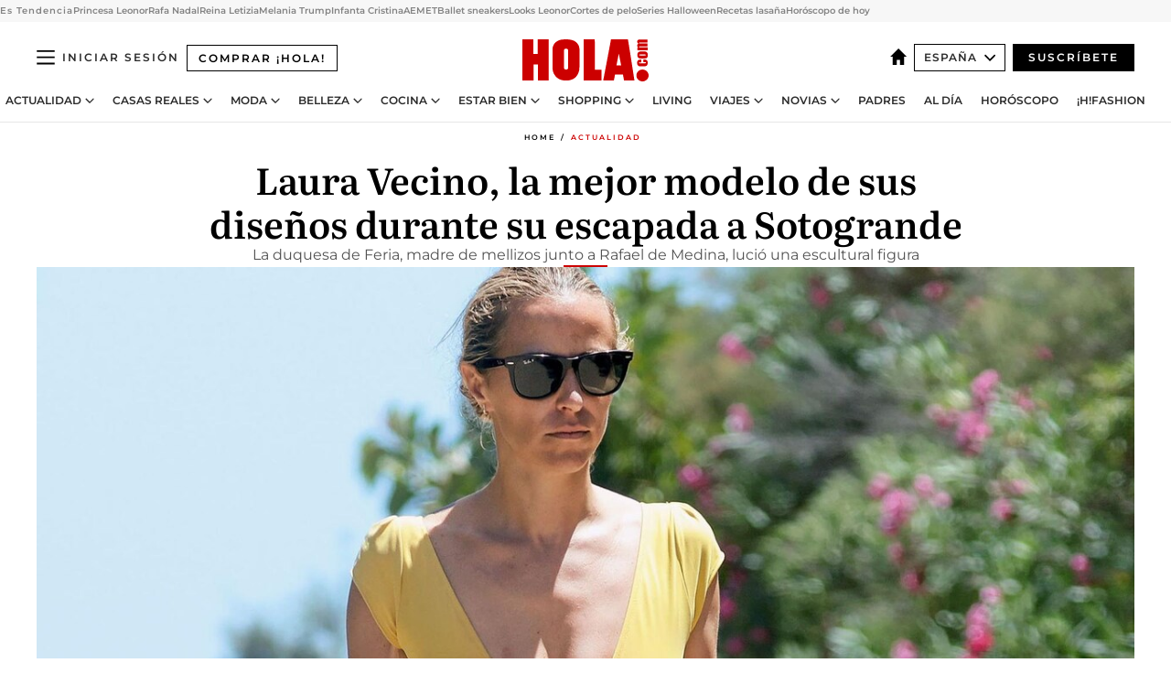

--- FILE ---
content_type: text/html; charset=utf-8
request_url: https://www.hola.com/actualidad/20220821336119/laura-vecino-mujer-rafael-medina-vacaciones-sotogrande/
body_size: 33283
content:
<!DOCTYPE html><html lang="es"><head><meta charSet="utf-8" data-next-head=""/><meta name="viewport" content="width=device-width" data-next-head=""/><meta property="mrf:tags" content="ed:4" data-next-head=""/><meta property="mrf:tags" content="otherEdition:" data-next-head=""/><meta property="mrf:tags" content="documentType:story" data-next-head=""/><meta property="mrf:tags" content="publication:HOLA" data-next-head=""/><meta property="mrf:tags" content="articleLength:233" data-next-head=""/><meta property="mrf:tags" content="hasEmbedded:false" data-next-head=""/><meta property="mrf:tags" content="hasRelatedContent:false" data-next-head=""/><meta property="mrf:tags" content="hasRelatedGallery:false" data-next-head=""/><meta property="mrf:tags" content="contentAccess:metered" data-next-head=""/><meta property="mrf:tags" content="articleID:595711" data-next-head=""/><meta property="mrf:tags" content="isPremium:true" data-next-head=""/><meta property="mrf:tags" content="internalLinks:0" data-next-head=""/><meta property="mrf:tags" content="externalLinks:0" data-next-head=""/><meta property="mrf:tags" content="numberImages:3" data-next-head=""/><meta property="mrf:tags" content="numberParagraphs:2" data-next-head=""/><meta property="mrf:tags" content="hasPodcast:false" data-next-head=""/><meta property="mrf:tags" content="articleType:article" data-next-head=""/><meta property="mrf:tags" content="contentPurpose:news" data-next-head=""/><meta property="mrf:tags" content="commercialPurpose:" data-next-head=""/><meta property="mrf:tags" content="numberAds:5" data-next-head=""/><meta property="mrf:tags" content="holaPlusOrigin:print" data-next-head=""/><meta property="mrf:tags" content="hasVideo:false" data-next-head=""/><meta property="mrf:sections" content="actualidad" data-next-head=""/><title data-next-head="">Laura Vecino, mujer de Rafael Medina, escapada a Sotogrande</title><link rel="canonical" href="https://www.hola.com/actualidad/20220821336119/laura-vecino-mujer-rafael-medina-vacaciones-sotogrande/" data-next-head=""/><link rel="alternate" type="application/rss+xml" title="HOLA! RSS PLUS feed" href="https://www.hola.com/feeds/rss/any/plus/any/50.xml" data-next-head=""/><meta name="title" content="Laura Vecino, mujer de Rafael Medina, escapada a Sotogrande" data-next-head=""/><meta name="description" content="La duquesa de Feria luce una escultural figura en sus vacaciones" data-next-head=""/><meta name="robots" content="max-image-preview:large" data-next-head=""/><meta name="plantilla" content="Plantilla de noticias (plantilla-noticias.html)" data-next-head=""/><meta property="og:url" content="https://www.hola.com/actualidad/20220821336119/laura-vecino-mujer-rafael-medina-vacaciones-sotogrande/" data-next-head=""/><meta property="og:title" content="Laura Vecino, la mejor modelo de sus diseños durante su escapada a Sotogrande" data-next-head=""/><meta property="og:description" content="La duquesa de Feria luce una escultural figura en sus vacaciones" data-next-head=""/><meta property="og:article:author" content="https://www.hola.com/autor/hola/" data-next-head=""/><meta property="og:image" content="https://www.hola.com/horizon/landscape/f02b84a9e92d-laura-vecino-hola-4073.jpg?im=Resize=(1200)" data-next-head=""/><meta property="og:image:height" content="675" data-next-head=""/><meta property="og:image:width" content="1200" data-next-head=""/><meta property="og:type" content="article" data-next-head=""/><meta property="lang" content="es" data-next-head=""/><meta property="article:modified_time" content="2022-08-21T10:01:00.000Z" data-next-head=""/><meta property="article:published_time" content="2022-08-21T10:01:00.000Z" data-next-head=""/><meta property="article:section" content="Actualidad" data-next-head=""/><meta property="article:tag" content="¡HOLA! +,Laura Vecino,Actualidad" data-next-head=""/><meta property="article:publisher" content="https://www.facebook.com/revistahola" data-next-head=""/><meta property="fb:app_id" content="145634995501895" data-next-head=""/><meta property="fb:pages" content="52459726262" data-next-head=""/><meta name="dc.title" content="Laura Vecino, mujer de Rafael Medina, escapada a Sotogrande" data-next-head=""/><meta name="dc.date" content="2022-08-21T10:01:00.000Z" data-next-head=""/><meta name="dc.author" content="¡HOLA!" data-next-head=""/><meta name="twitter:card" content="summary_large_image" data-next-head=""/><meta name="twitter:site" content="@hola" data-next-head=""/><meta name="twitter:title" content="Laura Vecino, la mejor modelo de sus diseños durante su escapada a Sotogrande" data-next-head=""/><meta name="twitter:image" content="https://www.hola.com/horizon/landscape/f02b84a9e92d-laura-vecino-hola-4073.jpg?im=Resize=(1200)" data-next-head=""/><meta name="twitter:description" content="La duquesa de Feria luce una escultural figura en sus vacaciones" data-next-head=""/><meta name="twitter:creator" content="@hola" data-next-head=""/><meta name="twitter:url" content="https://www.hola.com/actualidad/20220821336119/laura-vecino-mujer-rafael-medina-vacaciones-sotogrande/" data-next-head=""/><meta property="og:site_name" content="¡HOLA!" data-next-head=""/><meta property="fb:admins" content="52459726262" data-next-head=""/><meta property="og:updated_time" content="2022-08-21T10:01:00.000Z" data-next-head=""/><script type="application/ld+json" data-next-head="">[{"@context":"https://schema.org","@type":"NewsArticle","mainEntityOfPage":{"@type":"WebPage","@id":"https://www.hola.com/actualidad/20220821336119/laura-vecino-mujer-rafael-medina-vacaciones-sotogrande/","isAccessibleForFree":false,"hasPart":{"@type":"WebPageElement","isAccessibleForFree":false,"cssSelector":".ldJsonContent"}},"headline":"Laura Vecino, la mejor modelo de sus diseños durante su escapada a Sotogrande","datePublished":"2022-08-21T10:01:00.000Z","dateModified":"2022-08-21T10:01:00.000Z","copyrightYear":"2022","url":"https://www.hola.com/actualidad/20220821336119/laura-vecino-mujer-rafael-medina-vacaciones-sotogrande/","author":[{"@type":"Person","name":"¡HOLA!","url":"https://www.hola.com/autor/hola/"}],"articleSection":"Actualidad","inLanguage":"es","license":"https://www.hola.com/aviso-legal/","description":"La duquesa de Feria luce una escultural figura en sus vacaciones","keywords":["¡HOLA! +","Laura Vecino","Actualidad"],"publisher":{"@type":"NewsMediaOrganization","name":"HOLA","@legalName":"Hola S.L","url":"https://www.hola.com/","logo":{"@type":"ImageObject","url":"https://www.hola.com/holacom.png","width":196,"height":60}},"image":[{"@type":"ImageObject","url":"https://www.hola.com/horizon/landscape/f02b84a9e92d-laura-vecino-hola-4073.jpg","width":1920,"height":1080},{"@type":"ImageObject","url":"https://www.hola.com/horizon/square/f02b84a9e92d-laura-vecino-hola-4073.jpg","width":1080,"height":1080}]},{"@context":"https://schema.org","@graph":[{"@type":"WebSite","@id":"https://www.hola.com/#website","url":"https://www.hola.com/","name":"HOLA"}]},{"@context":"https://schema.org","@type":"BreadcrumbList","itemListElement":[{"@type":"ListItem","position":1,"name":"HOLA","item":{"@id":"https://www.hola.com/","@type":"CollectionPage"}},{"@type":"ListItem","position":2,"name":"Actualidad","item":{"@id":"https://www.hola.com/actualidad/","@type":"CollectionPage"}}]},{"@context":"https://schema.org","@type":"SiteNavigationElement","hasPart":[{"@type":"CreativeWork","name":"Actualidad","url":"https://www.hola.com/actualidad/"},{"@type":"CreativeWork","name":"Plus","url":"https://www.hola.com/plus/"},{"@type":"CreativeWork","name":"Casas Reales","url":"https://www.hola.com/realeza/"},{"@type":"CreativeWork","name":"Moda","url":"https://www.hola.com/moda/"},{"@type":"CreativeWork","name":"Belleza","url":"https://www.hola.com/belleza/"},{"@type":"CreativeWork","name":"Lifesyle","url":"https://www.hola.com/#"},{"@type":"CreativeWork","name":"Casa","url":"https://www.hola.com/decoracion/"},{"@type":"CreativeWork","name":"Cocina","url":"https://www.hola.com/cocina/"},{"@type":"CreativeWork","name":"Estar Bien","url":"https://www.hola.com/estar-bien/"},{"@type":"CreativeWork","name":"Padres","url":"https://www.hola.com/padres/"},{"@type":"CreativeWork","name":"Mascotas","url":"https://www.hola.com/mascotas/"},{"@type":"CreativeWork","name":"Viajes","url":"https://www.hola.com/viajes/"},{"@type":"CreativeWork","name":"Novias","url":"https://www.hola.com/novias/"},{"@type":"CreativeWork","name":"Podcasts","url":"https://www.hola.com/podcasts/"},{"@type":"CreativeWork","name":"Shopping","url":"https://www.hola.com/seleccion/"},{"@type":"CreativeWork","name":"Hola Play","url":"https://www.hola.com/tv/"},{"@type":"CreativeWork","name":"Fashion","url":"https://www.hola.com/fashion/"},{"@type":"CreativeWork","name":"Newsletters","url":"https://www.hola.com/newsletters/"}]}]</script><link rel="preconnect" href="https://fonts.gstatic.com"/><link rel="preconnect" href="https://securepubads.g.doubleclick.net"/><link rel="preconnect" href="https://api.permutive.com"/><link rel="preconnect" href="https://micro.rubiconproject.com"/><link rel="preconnect" href="https://cdn.jwplayer.com"/><link rel="preconnect" href="https://cdn.privacy-mgmt.com"/><link rel="preconnect" href="https://www.googletagmanager.com"/><link rel="dns-prefetch" href="https://fonts.gstatic.com"/><link rel="dns-prefetch" href="https://securepubads.g.doubleclick.net"/><link rel="dns-prefetch" href="https://api.permutive.com"/><link rel="dns-prefetch" href="https://micro.rubiconproject.com"/><link rel="dns-prefetch" href="https://cdn.jwplayer.com"/><link rel="dns-prefetch" href="https://cdn.privacy-mgmt.com"/><link rel="dns-prefetch" href="https://www.googletagmanager.com"/><link rel="dns-prefetch" href="https://ssl.p.jwpcdn.com"/><link rel="dns-prefetch" href="https://www.google-analytics.com"/><script fetchpriority="high" type="text/javascript" src="https://securepubads.g.doubleclick.net/tag/js/gpt.js" async=""></script><link rel="apple-touch-icon" type="image/png" sizes="57x57" href="/apple-touch-icon-57x57.png"/><link rel="apple-touch-icon" type="image/png" sizes="60x60" href="/apple-touch-icon-60x60.png"/><link rel="apple-touch-icon" type="image/png" sizes="72x72" href="/apple-touch-icon-72x72.png"/><link rel="apple-touch-icon" type="image/png" sizes="76x76" href="/apple-touch-icon-76x76.png"/><link rel="apple-touch-icon" type="image/png" sizes="114x114" href="/apple-touch-icon-114x114.png"/><link rel="apple-touch-icon" type="image/png" sizes="120x120" href="/apple-touch-icon-120x120.png"/><link rel="apple-touch-icon" type="image/png" sizes="144x144" href="/apple-touch-icon-144x144.png"/><link rel="apple-touch-icon" type="image/png" sizes="152x152" href="/apple-touch-icon-152x152.png"/><link rel="apple-touch-icon" type="image/png" sizes="180x180" href="/apple-touch-icon-180x180.png"/><link rel="icon" type="image/png" sizes="192x192" href="/favicon-192x192.png"/><link rel="shortcut icon" type="image/png" sizes="32x32" href="/favicon-32x32.png"/><link rel="icon" type="image/png" sizes="16x16" href="/favicon-16x16.png"/><link rel="icon" type="image/x-icon" href="/favicon.ico"/><link rel="shortcut icon" href="/favicon.ico"/><link rel="manifest" href="/manifest.webmanifest" crossorigin="use-credentials"/><link rel="mask-icon" href="/icons/safari-pinned-tab.svg" color="#cc0000"/><meta name="msapplication-TileColor" content="#cc0000"/><meta name="theme-color" content="#ffffff"/><meta name="version" content="v4.47.0"/><script id="datalayer-script" data-nscript="beforeInteractive">(function() {
						const page = {"documentType":"story","geoBucket":"geo_us_es","errorStatus":"","publication":"HOLA","subsection":"actualidad","section":"actualidad","cleanURL":"https://www.hola.com/actualidad/20220821336119/laura-vecino-mujer-rafael-medina-vacaciones-sotogrande/","canonicalURL":"https://www.hola.com/actualidad/20220821336119/laura-vecino-mujer-rafael-medina-vacaciones-sotogrande/","ed":"4","otherEdition":[],"dataSource":"web"};
						const article = {"datePublication":"20220821","author":["¡HOLA!"],"tags":["laura-vecino"],"keywords":[],"videoTitle":"","dateModified":"20220821","videoID":"","videoPlayer":"","videoType":"","videoStyle":"","descriptionURL":"La duquesa de Feria luce una escultural figura en sus vacaciones","contentClassification":"","clientName":"","articleLength":233,"articleTitle":"Laura Vecino, mujer de Rafael Medina, escapada a Sotogrande","articleHeadline":"Laura Vecino, la mejor modelo de sus diseños durante su escapada a Sotogrande","articleSubtitle":"La duquesa de Feria luce una escultural figura en sus vacaciones","articleID":595711,"externalLinks":0,"numberImages":3,"numberParagraphs":2,"hasVideo":false,"hasEmbedded":false,"internalLinks":0,"hasPodcast":false,"contentPurpose":"news","articleType":"article","isAffiliate":false,"isBranded":false,"isTenancy":false,"isPremium":true,"isOneColumn":true,"contentAccess":"metered","holaPlusOrigin":"print","hasRelatedContent":false,"hasRelatedGallery":false,"commercialPurpose":[],"campaign":[],"sourceClonedArticle":"","numberAds":5,"primaryImageStyle":"containedWithTextAboveLowerCase","contentCreation":[],"recirculationBlockType":["link-list","froomle","related-news","outbrain","latest-news","related-news-external-links"],"recirculationBlockNumber":6};
						window.dataLayer = window.dataLayer || [];
						if (page) window.dataLayer.push(page);
						if (article) window.dataLayer.push(article);
					})();</script><script id="prebid-create" data-nscript="beforeInteractive">
			window.pbjs = window.pbjs || {};
			window.pbjs.que = window.pbjs.que || [];
		</script><script id="gpt-create" data-nscript="beforeInteractive">
			window.dataLayer = window.dataLayer || [];
			window.googletag = window.googletag || {cmd: []};
			window.adConfig = window.adConfig || {};
			window.adConfig.ads = window.adConfig.ads || [];
			window.adConfig.sraIds = window.adConfig.sraIds || [];
			window.adConfig.sraScrollIds = window.adConfig.sraScrollIds || [];
			window.mappings = window.mappings || {};
			window.pageLevelTargeting = window.pageLevelTargeting || false;
		</script><script id="marfil-create" data-nscript="beforeInteractive">(function(){console.log('TEST CARGANDO SCRIPT GENERAL EN DOC');"use strict";function e(e){var t=!(arguments.length>1&&void 0!==arguments[1])||arguments[1],c=document.createElement("script");c.src=e,t?c.type="module":(c.async=!0,c.type="text/javascript",c.setAttribute("nomodule",""));var n=document.getElementsByTagName("script")[0];n.parentNode.insertBefore(c,n)}!function(t,c){!function(t,c,n){var a,o,r;n.accountId=c,null!==(a=t.marfeel)&&void 0!==a||(t.marfeel={}),null!==(o=(r=t.marfeel).cmd)&&void 0!==o||(r.cmd=[]),t.marfeel.config=n;var i="https://sdk.mrf.io/statics";e("".concat(i,"/marfeel-sdk.js?id=").concat(c),!0),e("".concat(i,"/marfeel-sdk.es5.js?id=").concat(c),!1)}(t,c,arguments.length>2&&void 0!==arguments[2]?arguments[2]:{})}(window,7386,{} /* Config */)})();
		</script><link rel="preload" href="/_next/static/css/1eb3663002d10c60.css" as="style"/><link rel="stylesheet" href="/_next/static/css/1eb3663002d10c60.css" data-n-g=""/><link rel="preload" href="/_next/static/css/25c8741b9a4e1659.css" as="style"/><link rel="stylesheet" href="/_next/static/css/25c8741b9a4e1659.css" data-n-p=""/><link rel="preload" href="/_next/static/css/afe6d837ce3c2cbc.css" as="style"/><link rel="stylesheet" href="/_next/static/css/afe6d837ce3c2cbc.css" data-n-p=""/><noscript data-n-css=""></noscript><script defer="" nomodule="" src="/_next/static/chunks/polyfills-42372ed130431b0a.js"></script><script src="//applets.ebxcdn.com/ebx.js" async="" id="ebx" defer="" data-nscript="beforeInteractive"></script><script defer="" src="/_next/static/chunks/9688.acf0adbfe377c96c.js"></script><script defer="" src="/_next/static/chunks/5310.47bc0a5f874e2534.js"></script><script defer="" src="/_next/static/chunks/3345.335516c2a005971b.js"></script><script defer="" src="/_next/static/chunks/632.de8a65461e7ad84f.js"></script><script defer="" src="/_next/static/chunks/6475.1612948aedc126af.js"></script><script defer="" src="/_next/static/chunks/643.485d6a6acee20606.js"></script><script defer="" src="/_next/static/chunks/6654.a289b9568f77e426.js"></script><script defer="" src="/_next/static/chunks/2091.119eec6dc9a095a6.js"></script><script defer="" src="/_next/static/chunks/1966.5950658d4297973a.js"></script><script defer="" src="/_next/static/chunks/2437.227318eb7f1f8ef8.js"></script><script defer="" src="/_next/static/chunks/9014.12378a211767eea8.js"></script><script defer="" src="/_next/static/chunks/7029.f11f988440d9b2f3.js"></script><script defer="" src="/_next/static/chunks/2009.188175092f24016e.js"></script><script src="/_next/static/chunks/webpack-6635b14af1ddda75.js" defer=""></script><script src="/_next/static/chunks/framework-87f4787c369d4fa9.js" defer=""></script><script src="/_next/static/chunks/main-2fff31efa07e93a4.js" defer=""></script><script src="/_next/static/chunks/pages/_app-0bc8c77272af7c5e.js" defer=""></script><script src="/_next/static/chunks/1609-4252f898d0831c6c.js" defer=""></script><script src="/_next/static/chunks/4424-0ac0cb2914f2062f.js" defer=""></script><script src="/_next/static/chunks/3323-23cce0a856610317.js" defer=""></script><script src="/_next/static/chunks/pages/article/%5B...path%5D-2d5127fbf3d3170a.js" defer=""></script><script src="/_next/static/RpEPdz4P5FTZIzFh-EZ3N/_buildManifest.js" defer=""></script><script src="/_next/static/RpEPdz4P5FTZIzFh-EZ3N/_ssgManifest.js" defer=""></script></head><body><div id="__next"><a class="skLi-8370a0" href="#hm-main">Ir al contenido principal</a><a class="skLi-8370a0" href="#hm-footer">Ir al pie de página</a><div><!-- Comscore Identifier: comscorekw=spain --></div><div class="ho-liLi-842356 ho-liLi-s-14970ef  ho-theme" data-no-swipe="true"><div class="ho-liLiTiWr-2093889"><span class="ho-liLiTi-1356abd">Es Tendencia</span></div><div class="ho-liLiCoWr-23105c6"><ul><li><a class="ho-liLiLi-12407d5 ho-link" href="https://www.hola.com/realeza/casa_espanola/20251031864418/princesa-leonor-asi-celebra-cumple-20-anios/">Princesa Leonor</a></li><li><a class="ho-liLiLi-12407d5 ho-link" href="https://www.hola.com/actualidad/20251031864887/rafa-nadal-kimono-viaje-japon-con-sus-dos-hijos/">Rafa Nadal</a></li><li><a class="ho-liLiLi-12407d5 ho-link" href="https://www.hola.com/belleza/20251031863921/reina-letizia-color-labios-evolucion-personal-maquillaje-psicologia/">Reina Letizia</a></li><li><a class="ho-liLiLi-12407d5 ho-link" href="https://www.hola.com/moda/20251031864826/melania-trump-look-halloween-casa-blanca-abrigo-marni/">Melania Trump</a></li><li><a class="ho-liLiLi-12407d5 ho-link" href="https://www.hola.com/realeza/casa_espanola/20251031864820/infanta-cristina-debut-pablo-urdangarin-seleccion-balonmano/">Infanta Cristina</a></li><li><a class="ho-liLiLi-12407d5 ho-link" href="https://www.hola.comhola.com/al-dia/20251031864862/alerta-amarilla-fin-de-semana-viento-y-lluvias/">AEMET</a></li><li><a class="ho-liLiLi-12407d5 ho-link" href="https://www.hola.com/seleccion/20251031863820/ballet-sneakers-zapatillas-de-moda-otono-que-no-pueden-faltar-en-tu-coleccion/">Ballet sneakers</a></li><li><a class="ho-liLiLi-12407d5 ho-link" href="https://www.hola.com/moda/20251031864334/princesa-leonor-mejores-looks-2025-segun-expertos/">Looks Leonor</a></li><li><a class="ho-liLiLi-12407d5 ho-link" href="https://www.hola.com/belleza/20241129733064/cortes-de-pelo-corto-mujeres-60-anios/">Cortes de pelo</a></li><li><a class="ho-liLiLi-12407d5 ho-link" href="https://www.hola.com/actualidad/20251030864115/9-series-terror-morirte-miedo-fin-de-semana-halloween-2025/">Series Halloween</a></li><li><a class="ho-liLiLi-12407d5 ho-link" href="https://www.hola.com/cocina/recetas/20251031863807/recetas-de-lasana/">Recetas lasaña</a></li><li><a class="ho-liLiLi-12407d5 ho-link" href="https://www.hola.com/horoscopo/">Horóscopo de hoy</a></li></ul></div></div> <div class="glide-header ho-heWr-13544c1"><header class=" ho-theme ho-header ho-ce-84215c" id="hm-header" data-no-swipe="true"><div class="ho-heMaRoWr-20558d9 hm-container"><div class="ho-heToBa-12016a3"><button type="button" class="ho-heHaTo-215244d ho-theme ho-button ho-bu-i-1138ea0" aria-expanded="false"><svg viewBox="0 0 16 13" xmlns="http://www.w3.org/2000/svg" aria-hidden="true" class="hm-icon"><path d="M16 1.5H0V0h16zM16 7H0V5.5h16zm0 5.5H0V11h16z" fill="currentColor" fill-rule="evenodd"></path></svg></button><a class="ho-heMaLi-1827ab2 ho-link" href="https://suscripciones.hola.com/">Comprar ¡HOLA!</a><div class="ho-heLoCo-194933f"><a aria-label="HOLA.com" class="ho-loLi-8311c6 ho-link" href="https://www.hola.com/"><svg viewBox="0 0 242 81" fill="none" xmlns="http://www.w3.org/2000/svg" aria-hidden="true" class="ho-loIc-826c03 hm-icon"><path d="M230.277 58.186c6.478 0 11.723 5.128 11.723 11.407C242 75.87 236.755 81 230.277 81c-6.479 0-11.723-5.129-11.723-11.407 0-6.279 5.244-11.407 11.723-11.407zM106.522 9.506c2.116 2.697 3.041 7.295 3.041 11.76l-.176 34.267c-.353 8.931-5.509 18.57-13.706 21.576-8.198 3.758-20.979 3.05-28.118-2.299-6.215-4.642-9.432-11.23-9.784-18.747V17.907c.528-5.35 3.393-11.23 8.02-13.75C69.194 2.033 72.896.574 76.819.396c8.55-.883 23.49-1.06 29.704 9.109zm-19.92 9.418c-1.234-1.062-3.041-1.238-4.452-.708-1.41.53-2.291 1.769-2.468 3.228v33.558c.177 1.415 1.234 2.697 2.689 3.05 1.058.355 2.292.178 3.217 0 1.058-.706 2.116-1.237 2.116-3.227V21.621c-.045-1.415-.573-1.946-1.102-2.697zM202.203.044c.529.177 12.605 79.01 12.605 79.409h-19.921l-2.116-11.761h-15.116l-2.292 11.76h-20.449S170.03.222 169.854.044c-.22.177 32.349 0 32.349 0zM189.378 50.36s-4.451-22.638-4.451-22.815c0 0 0-.353-4.628 22.815h9.079zm-50.507 8.356h12.825v20.692h-34.332V.044h21.331c.176 0 .176 58.849.176 58.672zM21.155 28.386h8.373V0H50.33v79.408H29.705V48.37H21.33v31.038H0V.044h21.155v28.341zm206.654 10.522v5.527h-2.336c-.705 0-1.234 0-1.587.177-.352.177-.352.354-.352.707 0 .354.176.53.352.708.177.177.706.177 1.587.177h9.255c.705 0 1.234-.177 1.587-.354.352-.177.529-.354.529-.708a.974.974 0 00-.529-.884c-.353-.177-1.058-.177-1.939-.177h-2.292v-5.35c1.586 0 2.688 0 3.57.177.705.177 1.586.354 2.291 1.061.882.531 1.411 1.238 1.763 2.123.353.884.529 1.945.529 3.404 0 1.592-.352 3.05-.881 3.935-.529 1.061-1.411 1.592-2.468 2.123-1.058.353-2.468.53-4.452.53h-5.509c-1.586 0-2.864-.177-3.746-.53-.881-.354-1.586-1.062-2.292-2.123-.705-1.06-1.057-2.476-1.057-3.935 0-1.592.352-2.874 1.057-3.935.706-1.061 1.411-1.768 2.469-2.122 1.234-.354 2.644-.53 4.451-.53zm-.529-15.519h4.804c1.763 0 3.041 0 3.922.177.882.177 1.587.53 2.292 1.061.705.53 1.234 1.238 1.587 2.122.352.885.528 1.946.528 3.228 0 1.238-.176 2.476-.352 3.405-.353.884-.705 1.591-1.234 2.122-.529.53-1.234.884-2.116 1.061-.881.177-2.115.354-3.746.354h-4.98c-1.763 0-3.217-.177-4.275-.53-1.058-.355-1.763-1.062-2.468-2.123-.529-1.061-.881-2.3-.881-3.935 0-1.238.176-2.476.528-3.405a4.594 4.594 0 011.587-2.122c.705-.53 1.234-.884 1.939-1.061.529-.177 1.587-.354 2.865-.354zm-1.454 5.88c-1.058 0-1.587 0-1.94.178-.176.176-.352.353-.352.707s.176.53.352.707c.177.177.882.177 1.94.177h8.726c.881 0 1.586 0 1.763-.177.352-.177.352-.353.352-.707s-.176-.53-.352-.707c-.177-.177-.882-.177-1.587-.177h-8.902zm-5.333-13.882l1.763.176c-.705-.53-1.234-1.06-1.587-1.591-.352-.708-.529-1.415-.529-2.123 0-1.591.705-2.874 2.116-3.758-.705-.53-1.234-1.061-1.587-1.592-.352-.707-.529-1.238-.529-2.122 0-1.06.177-1.768.705-2.476.529-.707 1.058-1.06 1.763-1.238.705-.177 1.763-.354 3.394-.354h13.883v5.704H227.28c-1.587 0-2.688 0-3.041.177-.353.177-.529.354-.529.707 0 .354.176.708.529.885.353.177 1.41.177 3.041.177h12.605v5.703h-12.252c-1.94 0-3.041 0-3.394.177-.353.177-.529.354-.529.707 0 .177.176.531.353.708.176.177.352.354.705.354h15.293v5.703h-19.392v-5.88h-.176v-.044z" fill="currentColor"></path></svg><span class="sr-only">Laura Vecino, mujer de Rafael Medina, escapada a Sotogrande</span></a></div><div class="ho-heEdSw-2174946 -header ho-theme ho-edSw-1589d3b -no-label" id="edition-switcher"><a aria-label="España" class="ho-link" href="https://www.hola.com/"><svg width="18" height="18" viewBox="0 0 18 18" fill="none" xmlns="http://www.w3.org/2000/svg" aria-hidden="true" class="ho-edSwHoIc-2375ca4 hm-icon"><path d="M9 0L0 9h2.695v9h4.587v-5.386h3.46V18h4.567V9H18L9 0z" fill="currentColor"></path></svg></a><button type="button" class="ho-edSwBu-2225aeb ho-theme ho-button ho-bu-i-1138ea0" aria-label="Abrir Ediciones" aria-expanded="false" aria-controls="edition-switcher-list-España-desktop" on="tap:edition-switcher.toggleClass(class=&#x27;editionOpen&#x27;)">España<svg width="140" height="90" viewBox="0 0 14 9" fill="none" xmlns="http://www.w3.org/2000/svg" aria-hidden="true" class="ho-edSwIc-1982557 hm-icon"><path fill-rule="evenodd" clip-rule="evenodd" d="M7.8 8.43a1 1 0 01-1.415 0L.57 2.615A1 1 0 011.985 1.2l5.107 5.108L12.2 1.2a1 1 0 111.415 1.415L7.8 8.43z" fill="currentColor"></path></svg></button><ul class="ho-edSwLi-2001c71" id="edition-switcher-list-España-desktop" aria-hidden="true"><li><a class="ho-edSwLi-1987a78 ho-link" href="https://www.hola.com/us-es/" tabindex="-1">Americas</a></li><li><a class="ho-edSwLi-1987a78 ho-link" href="https://www.hola.com/us/" tabindex="-1">USA</a></li><li><a class="ho-edSwLi-1987a78 ho-link" href="https://www.hola.com/mexico/" tabindex="-1">México</a></li></ul></div><div class="login-header ho-loCo-146800c"><a class="ho-loLi-935396 ho-link" href="" rel="nofollow"><span class="ho-loLiTe-1356d2a">Iniciar sesión</span></a></div><div class="ho-suCl-1819162"><a class="-button ho-link" href="https://suscribete.hola.com/">Suscríbete</a></div></div><div class="ho-heNaCo-18413da"><nav class="ho-heNa-165781b" aria-label="Primary Header Navigation" id="header-navigation-primary"><ul class="ho-naLi-148407d"><li class="ho-naIt-1471b6f"><div class="ho-naWr-1809e3b" id="header-navigation-primary-link-ey9R79cKtQ"><a class="ho-naLa-1552e12 ho-naLi-147079d ho-link" href="https://www.hola.com/actualidad/">Actualidad</a><button type="button" class="ho-naSuBu-2443568 ho-theme ho-button ho-bu-i-1138ea0" aria-label="Open Actualidad Submenu" aria-expanded="false" aria-controls="sub-menu-ey9R79cKtQ-primary" on="tap:sub-menu-ey9R79cKtQ-primary.toggleClass(class=&#x27;navigationWrapperOpen&#x27;)"><svg width="140" height="90" viewBox="0 0 14 9" fill="none" xmlns="http://www.w3.org/2000/svg" aria-hidden="true" class="ho-naSuIc-2200d8b hm-icon"><path fill-rule="evenodd" clip-rule="evenodd" d="M7.8 8.43a1 1 0 01-1.415 0L.57 2.615A1 1 0 011.985 1.2l5.107 5.108L12.2 1.2a1 1 0 111.415 1.415L7.8 8.43z" fill="currentColor"></path></svg></button><ul class="ho-naSu-1807e6f" aria-hidden="true" id="sub-menu-ey9R79cKtQ-primary"><li class="ho-naSuIt-2206ba3"><a class="ho-suLi-116577e ho-link" href="https://www.hola.com/tags/television/" tabindex="-1">Televisión</a></li><li class="ho-naSuIt-2206ba3"><a class="ho-suLi-116577e ho-link" href="https://www.hola.com/biografias/" tabindex="-1">Biografías</a></li><li class="ho-naSuIt-2206ba3"><a class="ho-suLi-116577e ho-link" href="https://www.hola.com/tv/" tabindex="-1">¡HOLA! Play</a></li></ul></div></li><li class="ho-naIt-1471b6f"><div class="ho-naWr-1809e3b" id="header-navigation-primary-link-et0qculsiz"><a class="ho-naLa-1552e12 ho-naLi-147079d ho-link" href="https://www.hola.com/realeza/">Casas Reales</a><button type="button" class="ho-naSuBu-2443568 ho-theme ho-button ho-bu-i-1138ea0" aria-label="Open Casas Reales Submenu" aria-expanded="false" aria-controls="sub-menu-et0qculsiz-primary" on="tap:sub-menu-et0qculsiz-primary.toggleClass(class=&#x27;navigationWrapperOpen&#x27;)"><svg width="140" height="90" viewBox="0 0 14 9" fill="none" xmlns="http://www.w3.org/2000/svg" aria-hidden="true" class="ho-naSuIc-2200d8b hm-icon"><path fill-rule="evenodd" clip-rule="evenodd" d="M7.8 8.43a1 1 0 01-1.415 0L.57 2.615A1 1 0 011.985 1.2l5.107 5.108L12.2 1.2a1 1 0 111.415 1.415L7.8 8.43z" fill="currentColor"></path></svg></button><ul class="ho-naSu-1807e6f" aria-hidden="true" id="sub-menu-et0qculsiz-primary"><li class="ho-naSuIt-2206ba3"><a class="ho-suLi-116577e ho-link" href="https://www.hola.com/realeza/casa_espanola/" tabindex="-1">España</a></li><li class="ho-naSuIt-2206ba3"><a class="ho-suLi-116577e ho-link" href="https://www.hola.com/realeza/casa_inglesa/" tabindex="-1">Reino Unido</a></li><li class="ho-naSuIt-2206ba3"><a class="ho-suLi-116577e ho-link" href="https://www.hola.com/realeza/casa_holanda/" tabindex="-1">Holanda</a></li><li class="ho-naSuIt-2206ba3"><a class="ho-suLi-116577e ho-link" href="https://www.hola.com/realeza/casa_monaco/" tabindex="-1">Mónaco</a></li><li class="ho-naSuIt-2206ba3"><a class="ho-suLi-116577e ho-link" href="https://www.hola.com/realeza/casa_noruega/" tabindex="-1">Noruega</a></li><li class="ho-naSuIt-2206ba3"><a class="ho-suLi-116577e ho-link" href="https://www.hola.com/realeza/casa_suecia/" tabindex="-1">Suecia</a></li><li class="ho-naSuIt-2206ba3"><a class="ho-suLi-116577e ho-link" href="https://www.hola.com/realeza/casa_danesa/" tabindex="-1">Dinamarca</a></li><li class="ho-naSuIt-2206ba3"><a class="ho-suLi-116577e ho-link" href="https://www.hola.com/realeza/casa_belga/" tabindex="-1">Bélgica</a></li><li class="ho-naSuIt-2206ba3"><a class="ho-suLi-116577e ho-link" href="https://www.hola.com/realeza/casa_luxemburgo/" tabindex="-1">Luxemburgo</a></li><li class="ho-naSuIt-2206ba3"><a class="ho-suLi-116577e ho-link" href="https://www.hola.com/realeza/casa_liechtenstein/" tabindex="-1">Liechtenstein</a></li></ul></div></li><li class="ho-naIt-1471b6f"><div class="ho-naWr-1809e3b" id="header-navigation-primary-link-eHUdQs-AiO"><a class="ho-naLa-1552e12 ho-naLi-147079d ho-link" href="https://www.hola.com/moda/">Moda </a><button type="button" class="ho-naSuBu-2443568 ho-theme ho-button ho-bu-i-1138ea0" aria-label="Open Moda  Submenu" aria-expanded="false" aria-controls="sub-menu-eHUdQs-AiO-primary" on="tap:sub-menu-eHUdQs-AiO-primary.toggleClass(class=&#x27;navigationWrapperOpen&#x27;)"><svg width="140" height="90" viewBox="0 0 14 9" fill="none" xmlns="http://www.w3.org/2000/svg" aria-hidden="true" class="ho-naSuIc-2200d8b hm-icon"><path fill-rule="evenodd" clip-rule="evenodd" d="M7.8 8.43a1 1 0 01-1.415 0L.57 2.615A1 1 0 011.985 1.2l5.107 5.108L12.2 1.2a1 1 0 111.415 1.415L7.8 8.43z" fill="currentColor"></path></svg></button><ul class="ho-naSu-1807e6f" aria-hidden="true" id="sub-menu-eHUdQs-AiO-primary"><li class="ho-naSuIt-2206ba3"><a class="ho-suLi-116577e ho-link" href="https://www.hola.com/moda/tendencias/" tabindex="-1">Tendencias</a></li><li class="ho-naSuIt-2206ba3"><a class="ho-suLi-116577e ho-link" href="https://www.hola.com/moda/modelos/" tabindex="-1">Modelos</a></li><li class="ho-naSuIt-2206ba3"><a class="ho-suLi-116577e ho-link" href="https://www.hola.com/moda/actualidad/" tabindex="-1">Noticias</a></li><li class="ho-naSuIt-2206ba3"><a class="ho-suLi-116577e ho-link" href="https://www.hola.com/moda/pasarelas/" tabindex="-1">Pasarelas</a></li><li class="ho-naSuIt-2206ba3"><a class="ho-suLi-116577e ho-link" href="https://www.hola.com/tags/complementos/" tabindex="-1">Complementos</a></li></ul></div></li><li class="ho-naIt-1471b6f"><div class="ho-naWr-1809e3b" id="header-navigation-primary-link-e1uuEsoFeC"><a class="ho-naLa-1552e12 ho-naLi-147079d ho-link" href="https://www.hola.com/belleza/">Belleza</a><button type="button" class="ho-naSuBu-2443568 ho-theme ho-button ho-bu-i-1138ea0" aria-label="Open Belleza Submenu" aria-expanded="false" aria-controls="sub-menu-e1uuEsoFeC-primary" on="tap:sub-menu-e1uuEsoFeC-primary.toggleClass(class=&#x27;navigationWrapperOpen&#x27;)"><svg width="140" height="90" viewBox="0 0 14 9" fill="none" xmlns="http://www.w3.org/2000/svg" aria-hidden="true" class="ho-naSuIc-2200d8b hm-icon"><path fill-rule="evenodd" clip-rule="evenodd" d="M7.8 8.43a1 1 0 01-1.415 0L.57 2.615A1 1 0 011.985 1.2l5.107 5.108L12.2 1.2a1 1 0 111.415 1.415L7.8 8.43z" fill="currentColor"></path></svg></button><ul class="ho-naSu-1807e6f" aria-hidden="true" id="sub-menu-e1uuEsoFeC-primary"><li class="ho-naSuIt-2206ba3"><a class="ho-suLi-116577e ho-link" href="https://www.hola.com/belleza/tendencias/" tabindex="-1">Tendencias</a></li><li class="ho-naSuIt-2206ba3"><a class="ho-suLi-116577e ho-link" href="https://www.hola.com/belleza/caraycuerpo/" tabindex="-1">Cara y cuerpo</a></li><li class="ho-naSuIt-2206ba3"><a class="ho-suLi-116577e ho-link" href="https://www.hola.com/tags/peinados/" tabindex="-1">Peinados</a></li><li class="ho-naSuIt-2206ba3"><a class="ho-suLi-116577e ho-link" href="https://www.hola.com/tags/perder-peso/" tabindex="-1">Perder peso</a></li><li class="ho-naSuIt-2206ba3"><a class="ho-suLi-116577e ho-link" href="https://www.hola.com/tags/en-forma/" tabindex="-1">En forma</a></li><li class="ho-naSuIt-2206ba3"><a class="ho-suLi-116577e ho-link" href="https://www.hola.com/hubs/hola-beauty-addict/" tabindex="-1">¡HOLA! Beauty Addict</a></li></ul></div></li><li class="ho-naIt-1471b6f"><div class="ho-naWr-1809e3b" id="header-navigation-primary-link-ebyep_jFba"><a class="ho-naLa-1552e12 ho-naLi-147079d ho-link" href="https://www.hola.com/cocina/">Cocina</a><button type="button" class="ho-naSuBu-2443568 ho-theme ho-button ho-bu-i-1138ea0" aria-label="Open Cocina Submenu" aria-expanded="false" aria-controls="sub-menu-ebyep_jFba-primary" on="tap:sub-menu-ebyep_jFba-primary.toggleClass(class=&#x27;navigationWrapperOpen&#x27;)"><svg width="140" height="90" viewBox="0 0 14 9" fill="none" xmlns="http://www.w3.org/2000/svg" aria-hidden="true" class="ho-naSuIc-2200d8b hm-icon"><path fill-rule="evenodd" clip-rule="evenodd" d="M7.8 8.43a1 1 0 01-1.415 0L.57 2.615A1 1 0 011.985 1.2l5.107 5.108L12.2 1.2a1 1 0 111.415 1.415L7.8 8.43z" fill="currentColor"></path></svg></button><ul class="ho-naSu-1807e6f" aria-hidden="true" id="sub-menu-ebyep_jFba-primary"><li class="ho-naSuIt-2206ba3"><a class="ho-suLi-116577e ho-link" href="https://www.hola.com/cocina/recetas/" tabindex="-1">Recetas</a></li><li class="ho-naSuIt-2206ba3"><a class="ho-suLi-116577e ho-link" href="https://www.hola.com/cocina/noticias/" tabindex="-1">Noticias</a></li><li class="ho-naSuIt-2206ba3"><a class="ho-suLi-116577e ho-link" href="https://www.hola.com/cocina/tecnicas-de-cocina/" tabindex="-1">Técnicas de cocina</a></li></ul></div></li><li class="ho-naIt-1471b6f"><div class="ho-naWr-1809e3b" id="header-navigation-primary-link-emEY-iK6K5"><a class="ho-naLa-1552e12 ho-naLi-147079d ho-link" href="https://www.hola.com/estar-bien/">Estar bien</a><button type="button" class="ho-naSuBu-2443568 ho-theme ho-button ho-bu-i-1138ea0" aria-label="Open Estar bien Submenu" aria-expanded="false" aria-controls="sub-menu-emEY-iK6K5-primary" on="tap:sub-menu-emEY-iK6K5-primary.toggleClass(class=&#x27;navigationWrapperOpen&#x27;)"><svg width="140" height="90" viewBox="0 0 14 9" fill="none" xmlns="http://www.w3.org/2000/svg" aria-hidden="true" class="ho-naSuIc-2200d8b hm-icon"><path fill-rule="evenodd" clip-rule="evenodd" d="M7.8 8.43a1 1 0 01-1.415 0L.57 2.615A1 1 0 011.985 1.2l5.107 5.108L12.2 1.2a1 1 0 111.415 1.415L7.8 8.43z" fill="currentColor"></path></svg></button><ul class="ho-naSu-1807e6f" aria-hidden="true" id="sub-menu-emEY-iK6K5-primary"><li class="ho-naSuIt-2206ba3"><a class="ho-suLi-116577e ho-link" href="https://www.hola.com/tags/dieta-saludable/" tabindex="-1">Dieta saludable</a></li><li class="ho-naSuIt-2206ba3"><a class="ho-suLi-116577e ho-link" href="https://www.hola.com/tags/bienestar/" tabindex="-1">Bienestar</a></li><li class="ho-naSuIt-2206ba3"><a class="ho-suLi-116577e ho-link" href="https://www.hola.com/tags/medio-ambiente/" tabindex="-1">Medio ambiente</a></li><li class="ho-naSuIt-2206ba3"><a class="ho-suLi-116577e ho-link" href="https://www.hola.com/tags/psicologia/" tabindex="-1">Psicología</a></li><li class="ho-naSuIt-2206ba3"><a class="ho-suLi-116577e ho-link" href="https://www.hola.com/tags/coaching/" tabindex="-1">Coaching</a></li><li class="ho-naSuIt-2206ba3"><a class="ho-suLi-116577e ho-link" href="https://www.hola.com/tags/vida-sana/" tabindex="-1">Vida sana</a></li><li class="ho-naSuIt-2206ba3"><a class="ho-suLi-116577e ho-link" href="https://www.hola.com/tags/enfermedades/" tabindex="-1">Enfermedades</a></li><li class="ho-naSuIt-2206ba3"><a class="ho-suLi-116577e ho-link" href="https://www.hola.com/tags/mascotas/ " tabindex="-1">Mascotas</a></li></ul></div></li><li class="ho-naIt-1471b6f"><div class="ho-naWr-1809e3b" id="header-navigation-primary-link-e5hKUnglTa"><a class="ho-naLa-1552e12 ho-naLi-147079d ho-link" href="https://www.hola.com/seleccion/">Shopping</a><button type="button" class="ho-naSuBu-2443568 ho-theme ho-button ho-bu-i-1138ea0" aria-label="Open Shopping Submenu" aria-expanded="false" aria-controls="sub-menu-e5hKUnglTa-primary" on="tap:sub-menu-e5hKUnglTa-primary.toggleClass(class=&#x27;navigationWrapperOpen&#x27;)"><svg width="140" height="90" viewBox="0 0 14 9" fill="none" xmlns="http://www.w3.org/2000/svg" aria-hidden="true" class="ho-naSuIc-2200d8b hm-icon"><path fill-rule="evenodd" clip-rule="evenodd" d="M7.8 8.43a1 1 0 01-1.415 0L.57 2.615A1 1 0 011.985 1.2l5.107 5.108L12.2 1.2a1 1 0 111.415 1.415L7.8 8.43z" fill="currentColor"></path></svg></button><ul class="ho-naSu-1807e6f" aria-hidden="true" id="sub-menu-e5hKUnglTa-primary"><li class="ho-naSuIt-2206ba3"><a class="ho-suLi-116577e ho-link" href="https://www.hola.com/seleccion/belleza/" tabindex="-1">Belleza</a></li><li class="ho-naSuIt-2206ba3"><a class="ho-suLi-116577e ho-link" href="https://www.hola.com/seleccion/moda/" tabindex="-1">Moda</a></li><li class="ho-naSuIt-2206ba3"><a class="ho-suLi-116577e ho-link" href="https://www.hola.com/seleccion/casa/" tabindex="-1">Casa</a></li><li class="ho-naSuIt-2206ba3"><a class="ho-suLi-116577e ho-link" href="https://www.hola.com/seleccion/bienestar/" tabindex="-1">Bienestar</a></li><li class="ho-naSuIt-2206ba3"><a class="ho-suLi-116577e ho-link" href="https://www.hola.com/seleccion/tecnologia/" tabindex="-1">Tecnología</a></li><li class="ho-naSuIt-2206ba3"><a class="ho-suLi-116577e ho-link" href="https://www.hola.com/seleccion/libros/" tabindex="-1">Libros</a></li><li class="ho-naSuIt-2206ba3"><a class="ho-suLi-116577e ho-link" href="https://www.hola.com/seleccion/deporte/" tabindex="-1">Deporte</a></li><li class="ho-naSuIt-2206ba3"><a class="ho-suLi-116577e ho-link" href="https://www.hola.com/seleccion/ninos/" tabindex="-1">Niños</a></li><li class="ho-naSuIt-2206ba3"><a class="ho-suLi-116577e ho-link" href="https://www.hola.com/seleccion/mascotas/" tabindex="-1">Mascotas</a></li><li class="ho-naSuIt-2206ba3"><a class="ho-suLi-116577e ho-link" href="https://www.hola.com/seleccion/regalos/" tabindex="-1">Regalos</a></li><li class="ho-naSuIt-2206ba3"><a class="ho-suLi-116577e ho-link" href="https://www.hola.com/seleccion/ocio/" tabindex="-1">Ocio</a></li></ul></div></li><li class="ho-naIt-1471b6f"><a class="ho-naLi-147079d ho-link" href="https://www.hola.com/decoracion/">Living</a></li><li class="ho-naIt-1471b6f"><div class="ho-naWr-1809e3b" id="header-navigation-primary-link-epgoloeb3s"><a class="ho-naLa-1552e12 ho-naLi-147079d ho-link" href="https://www.hola.com/viajes/">Viajes</a><button type="button" class="ho-naSuBu-2443568 ho-theme ho-button ho-bu-i-1138ea0" aria-label="Open Viajes Submenu" aria-expanded="false" aria-controls="sub-menu-epgoloeb3s-primary" on="tap:sub-menu-epgoloeb3s-primary.toggleClass(class=&#x27;navigationWrapperOpen&#x27;)"><svg width="140" height="90" viewBox="0 0 14 9" fill="none" xmlns="http://www.w3.org/2000/svg" aria-hidden="true" class="ho-naSuIc-2200d8b hm-icon"><path fill-rule="evenodd" clip-rule="evenodd" d="M7.8 8.43a1 1 0 01-1.415 0L.57 2.615A1 1 0 011.985 1.2l5.107 5.108L12.2 1.2a1 1 0 111.415 1.415L7.8 8.43z" fill="currentColor"></path></svg></button><ul class="ho-naSu-1807e6f" aria-hidden="true" id="sub-menu-epgoloeb3s-primary"><li class="ho-naSuIt-2206ba3"><a class="ho-suLi-116577e ho-link" href="https://www.hola.com/tags/internacionales/" tabindex="-1">Internacionales</a></li><li class="ho-naSuIt-2206ba3"><a class="ho-suLi-116577e ho-link" href="https://www.hola.com/tags/espana/" tabindex="-1">España</a></li><li class="ho-naSuIt-2206ba3"><a class="ho-suLi-116577e ho-link" href="https://www.hola.com/guias/madrid/" tabindex="-1">Inspiración ¡H! Madrid</a></li><li class="ho-naSuIt-2206ba3"><a class="ho-suLi-116577e ho-link" href="https://www.holamadrid.com/" rel="nofollow" tabindex="-1">Tu ¡H! Madrid</a></li></ul></div></li><li class="ho-naIt-1471b6f"><div class="ho-naWr-1809e3b" id="header-navigation-primary-link-eqfsJ1HdVN"><a class="ho-naLa-1552e12 ho-naLi-147079d ho-link" href="https://www.hola.com/novias/">Novias</a><button type="button" class="ho-naSuBu-2443568 ho-theme ho-button ho-bu-i-1138ea0" aria-label="Open Novias Submenu" aria-expanded="false" aria-controls="sub-menu-eqfsJ1HdVN-primary" on="tap:sub-menu-eqfsJ1HdVN-primary.toggleClass(class=&#x27;navigationWrapperOpen&#x27;)"><svg width="140" height="90" viewBox="0 0 14 9" fill="none" xmlns="http://www.w3.org/2000/svg" aria-hidden="true" class="ho-naSuIc-2200d8b hm-icon"><path fill-rule="evenodd" clip-rule="evenodd" d="M7.8 8.43a1 1 0 01-1.415 0L.57 2.615A1 1 0 011.985 1.2l5.107 5.108L12.2 1.2a1 1 0 111.415 1.415L7.8 8.43z" fill="currentColor"></path></svg></button><ul class="ho-naSu-1807e6f" aria-hidden="true" id="sub-menu-eqfsJ1HdVN-primary"><li class="ho-naSuIt-2206ba3"><a class="ho-suLi-116577e ho-link" href="https://www.hola.com/novias/" tabindex="-1">Inspiración Novias</a></li><li class="ho-naSuIt-2206ba3"><a class="ho-suLi-116577e ho-link" href="https://www.tubodahola.com/" rel="nofollow" tabindex="-1">Tu Boda ¡HOLA!</a></li></ul></div></li><li class="ho-naIt-1471b6f"><a class="ho-naLi-147079d ho-link" href="https://www.hola.com/padres/">Padres</a></li><li class="ho-naIt-1471b6f"><a class="ho-naLi-147079d ho-link" href="https://www.hola.com/al-dia/">Al Día</a></li><li class="ho-naIt-1471b6f"><a class="ho-naLi-147079d ho-link" href="https://www.hola.com/horoscopo/">Horóscopo</a></li><li class="ho-naIt-1471b6f"><a class="ho-naLi-147079d ho-link" href="https://www.hola.com/fashion/">¡H!Fashion</a></li></ul></nav></div></div><nav class="ho-heMeMo-1622f64" aria-label="Primary Header Navigation" id="header-navigation-primary"><ul class="ho-naLi-148407d"><li class="ho-naIt-1471b6f"><a class="ho-naLi-147079d ho-link" href="https://www.hola.com/actualidad/">Actualidad</a></li><li class="ho-naIt-1471b6f"><a class="ho-naLi-147079d ho-link" href="https://www.hola.com/realeza/">Casas Reales</a></li><li class="ho-naIt-1471b6f"><a class="ho-naLi-147079d ho-link" href="https://www.hola.com/moda/">Moda </a></li><li class="ho-naIt-1471b6f"><a class="ho-naLi-147079d ho-link" href="https://www.hola.com/belleza/">Belleza</a></li><li class="ho-naIt-1471b6f"><a class="ho-naLi-147079d ho-link" href="https://www.hola.com/cocina/">Cocina</a></li><li class="ho-naIt-1471b6f"><a class="ho-naLi-147079d ho-link" href="https://www.hola.com/estar-bien/">Estar bien</a></li><li class="ho-naIt-1471b6f"><a class="ho-naLi-147079d ho-link" href="https://www.hola.com/seleccion/">Shopping</a></li><li class="ho-naIt-1471b6f"><a class="ho-naLi-147079d ho-link" href="https://www.hola.com/decoracion/">Living</a></li><li class="ho-naIt-1471b6f"><a class="ho-naLi-147079d ho-link" href="https://www.hola.com/viajes/">Viajes</a></li><li class="ho-naIt-1471b6f"><a class="ho-naLi-147079d ho-link" href="https://www.hola.com/novias/">Novias</a></li><li class="ho-naIt-1471b6f"><a class="ho-naLi-147079d ho-link" href="https://www.hola.com/padres/">Padres</a></li><li class="ho-naIt-1471b6f"><a class="ho-naLi-147079d ho-link" href="https://www.hola.com/al-dia/">Al Día</a></li><li class="ho-naIt-1471b6f"><a class="ho-naLi-147079d ho-link" href="https://www.hola.com/horoscopo/">Horóscopo</a></li><li class="ho-naIt-1471b6f"><a class="ho-naLi-147079d ho-link" href="https://www.hola.com/fashion/">¡H!Fashion</a></li></ul></nav></header><span id="hm-main"></span></div> <!-- --> <!-- --> <!-- --> <div class="-variation-skin -style-2" data-sticky-megabanner="false" data-ad-title="PUBLICIDAD"><div class="desktop adCo-11280b3"><div id="div-skin_0" data-refresh-count="0"></div></div></div><div class="all" id="div-outofpage1X1_0" data-position="outofpage" data-refresh-count="0" data-ad-title="PUBLICIDAD"></div> 
<div class="gc-col-12 gc-row">
 <div class="gc-col-12 gc-row hm-container skin-container">
  <!-- --> <!-- --> <div class="ho-arCo-12511f0 ho-ahBo-830269 ho-co-949645  ho-theme"><div class="ho-brCrWr-1867707"><nav class=" ho-theme ho-br-11623d5" aria-label="Breadcrumbs"><ul><li class="ho-brIt-15618e2"><a aria-label="Home" class="ho-link" href="https://www.hola.com/">Home</a></li><li class="ho-brIt-15618e2 ho-brItAc-2165a92"><a aria-label="Actualidad" class="ho-link" href="https://www.hola.com/actualidad/">Actualidad</a></li></ul></nav></div><div class="ho-maWr-1158355"><div class="ho-heWr-1457675"><h1 class="he-720f74 ho-title">Laura Vecino, la mejor modelo de sus diseños durante su escapada a Sotogrande</h1><hr class="ho-boLiUnTi-2077d80"/><h2 class="he-720f74 ho-su-8760bf">La duquesa de Feria, madre de mellizos junto a Rafael de Medina, lució una escultural figura</h2><hr class="ho-boLi-1053c1d"/></div><div class="ho-meWr-1249476"><div class="ho-imCo-14461c5"><img src="https://www.hola.com/horizon/landscape/f02b84a9e92d-laura-vecino-hola-4073.jpg" sizes="(min-width:960px) 1280px, (min-width:768px) 100vw, (min-width:320px) 100vw, 100vw" srcSet="https://www.hola.com/horizon/landscape/f02b84a9e92d-laura-vecino-hola-4073.jpg?im=Resize=(1280),type=downsize 1280w, https://www.hola.com/horizon/landscape/f02b84a9e92d-laura-vecino-hola-4073.jpg?im=Resize=(960),type=downsize 960w, https://www.hola.com/horizon/landscape/f02b84a9e92d-laura-vecino-hola-4073.jpg?im=Resize=(640),type=downsize 640w" width="1920" height="1080" loading="eager" decoding="async" alt="laura vecino hola 4073" fetchpriority="high" class="ho-image"/><span class="ho-imCr-1233683">&#169; GTres</span></div></div></div></div> <div class="-variation-megabanner -style-2" data-sticky-megabanner="false" data-ad-title="PUBLICIDAD"><div class="desktop adCo-11280b3"><div id="div-megabanner_0" data-refresh-count="0"></div></div></div> <!-- --> 
  <div class="gc-col-12 gc-row hm-grid hm-grid__one-column hm-grid__article">
   <div class="gc-col-8 gc-row hm-grid__content hm-grid__content--article">
    <div class="ho-arBy-1351edd  ho-theme ho-isOnCo-1132802"><div class="ho-arByIn-1859323 ho-arByInRe-2687baa"><div><div class="ho-author  ho-theme"><div class="ho-auDe-1369079"><a class="ho-auNa-104497a link" href="https://www.hola.com/autor/hola/">¡HOLA!</a><span class="ho-pu-97452a"></span></div></div><div class="ho-loTi-13508a5 ho-loTi-13508a5"><span class="ho-loTiSp-1752866">21 de agosto de 2022 - 12:01 CEST</span><time class="ho-loTiTiTa-203339b ho-loTiTiTaHi-2621b16" dateTime="2022-08-21T10:01:00.000Z">21 de agosto de 2022 - 12:01 CEST</time></div></div><div class="ho-soShWr-2088523"><div id="socialSharing" class="ho-soSh-13519cb ho-soSh-13519cb ho-theme ho-soShHo-2417e03 ho-soShEx-2363117"><ul class="ho-soShLi-1864eac"><li class="ho-soShIt-17504d3 -type-whatsapp"><a class="ho-soShLi-1749f81 ho-link" href="https://api.whatsapp.com/send?text=https%3A%2F%2Fwww.hola.com%2Factualidad%2F20220821336119%2Flaura-vecino-mujer-rafael-medina-vacaciones-sotogrande%2F&amp;media=&amp;description=Laura%20Vecino%2C%20la%20mejor%20modelo%20de%20sus%20dise%C3%B1os%20durante%20su%20escapada%20a%20Sotogrande" rel="nofollow" target="_blank"><svg width="18" height="18" viewBox="0 0 18 18" fill="none" xmlns="http://www.w3.org/2000/svg" aria-hidden="true" class="ho-soShLiIc-2142828 hm-icon"><path fill-rule="evenodd" clip-rule="evenodd" d="M4.283 1.304A8.93 8.93 0 018.49.01a8.928 8.928 0 11-3.54 16.913L.441 17.992a.347.347 0 01-.417-.409l.947-4.601A8.93 8.93 0 014.283 1.304zm5.773 14.524a6.994 6.994 0 003.816-1.955v-.002a6.99 6.99 0 10-11.18-1.77l.314.605-.582 2.824 2.767-.653.625.312a6.993 6.993 0 004.24.64zm1.475-5.46l1.73.496-.002.002a.646.646 0 01.366.967 2.917 2.917 0 01-1.546 1.348c-1.184.285-3.002.006-5.272-2.112-1.965-1.835-2.485-3.362-2.362-4.573A2.91 2.91 0 015.569 4.78a.646.646 0 011.008.23l.73 1.645a.646.646 0 01-.08.655l-.369.477a.632.632 0 00-.05.698 9.228 9.228 0 002.978 2.626.625.625 0 00.684-.144l.424-.43a.646.646 0 01.637-.169z" fill="currentColor"></path></svg></a></li><li class="ho-soShIt-17504d3 -type-facebook"><a class="ho-soShLi-1749f81 ho-link" href="https://www.facebook.com/sharer/sharer.php?u=https%3A%2F%2Fwww.hola.com%2Factualidad%2F20220821336119%2Flaura-vecino-mujer-rafael-medina-vacaciones-sotogrande%2F&amp;quote=Laura%20Vecino%2C%20la%20mejor%20modelo%20de%20sus%20dise%C3%B1os%20durante%20su%20escapada%20a%20Sotogrande" rel="nofollow" target="_blank"><svg width="11" height="18" viewBox="0 0 11 18" fill="none" xmlns="http://www.w3.org/2000/svg" aria-hidden="true" class="ho-soShLiIc-2142828 hm-icon"><path fill-rule="evenodd" clip-rule="evenodd" d="M10.008 3.132H7.146a.955.955 0 00-.72 1.035v2.06h3.6v2.944h-3.6V18H3.06V9.171H0V6.227h3.06V4.5A4.23 4.23 0 017.025 0h2.974v3.132h.01z" fill="currentColor"></path></svg></a></li><li class="ho-soShIt-17504d3 -type-flipboard"><a class="ho-soShLi-1749f81 ho-link" href="https://share.flipboard.com/bookmarklet/popout?v=2&amp;title=Laura%20Vecino%2C%20la%20mejor%20modelo%20de%20sus%20dise%C3%B1os%20durante%20su%20escapada%20a%20Sotogrande&amp;url=https%3A%2F%2Fwww.hola.com%2Factualidad%2F20220821336119%2Flaura-vecino-mujer-rafael-medina-vacaciones-sotogrande%2F" rel="nofollow" target="_blank"><svg width="16" height="16" viewBox="0 0 16 16" fill="none" xmlns="http://www.w3.org/2000/svg" aria-hidden="true" class="ho-soShLiIc-2142828 hm-icon"><path d="M0 8.16V16h5.216v-5.216l2.605-.02 2.611-.012.013-2.611.019-2.605 2.611-.019 2.605-.013V.32H0v7.84z" fill="currentColor"></path></svg></a></li><li class="ho-soShIt-17504d3 -type-twitter"><a class="ho-soShLi-1749f81 ho-link" href="https://twitter.com/intent/tweet?text=Laura%20Vecino%2C%20la%20mejor%20modelo%20de%20sus%20dise%C3%B1os%20durante%20su%20escapada%20a%20Sotogrande&amp;url=https%3A%2F%2Fwww.hola.com%2Factualidad%2F20220821336119%2Flaura-vecino-mujer-rafael-medina-vacaciones-sotogrande%2F" rel="nofollow" target="_blank"><svg width="18" height="18" viewBox="0 0 18 18" fill="none" xmlns="http://www.w3.org/2000/svg" aria-hidden="true" class="ho-soShLiIc-2142828 hm-icon"><path d="M10.7 7.8L17.4 0h-1.6L10 6.8 5.4 0H0l7 10.2-7 8.2h1.6l6.1-7.1 4.9 7.1H18L10.7 7.8zm-2.2 2.5l-.7-1-5.6-8.1h2.4l4.6 6.5.7 1 5.9 8.5h-2.4l-4.9-6.9z" fill="currentColor"></path></svg></a></li><li class="ho-soShIt-17504d3 -type-pinterest"><a class="ho-soShLi-1749f81 ho-link" href="https://www.pinterest.com/pin/create/button/?url=https%3A%2F%2Fwww.hola.com%2Factualidad%2F20220821336119%2Flaura-vecino-mujer-rafael-medina-vacaciones-sotogrande%2F&amp;media=&amp;description=Laura%20Vecino%2C%20la%20mejor%20modelo%20de%20sus%20dise%C3%B1os%20durante%20su%20escapada%20a%20Sotogrande" rel="nofollow" target="_blank"><svg width="15" height="18" viewBox="0 0 15 18" fill="none" xmlns="http://www.w3.org/2000/svg" aria-hidden="true" class="ho-soShLiIc-2142828 hm-icon"><path d="M5.77 11.905C5.295 14.383 4.717 16.76 3.002 18c-.529-3.746.777-6.559 1.384-9.542-1.034-1.736.125-5.232 2.306-4.37 2.685 1.058-2.324 6.455 1.038 7.13 3.51.703 4.944-6.077 2.767-8.281-3.144-3.182-9.155-.072-8.416 4.485.18 1.114 1.333 1.452.46 2.99C.529 9.967-.068 8.383.007 6.272.13 2.815 3.12.397 6.116.06c3.792-.424 7.35 1.388 7.84 4.944.554 4.016-1.71 8.364-5.76 8.05-1.104-.084-1.565-.628-2.426-1.15z" fill="currentColor"></path></svg></a></li></ul><button type="button" aria-label="Share" class="ho-soShLi-1749f81"><svg width="18" height="17" viewBox="0 0 18 17" fill="none" xmlns="http://www.w3.org/2000/svg" aria-hidden="true" class="ho-soShLiIc-2142828 ho-clIc-927d71 hm-icon"><path fill-rule="evenodd" clip-rule="evenodd" d="M17.676 1.737A1 1 0 0016.324.263L9 6.977 1.676.263A1 1 0 10.324 1.737L7.52 8.333.324 14.93a1 1 0 001.352 1.474L9 9.69l7.324 6.714a1 1 0 101.352-1.474L10.48 8.332l7.196-6.596z" fill="currentColor"></path></svg><svg width="18" height="19" viewBox="0 0 18 19" fill="none" xmlns="http://www.w3.org/2000/svg" aria-hidden="true" class="ho-soShLiIc-2142828 ho-shIc-92462a hm-icon"><path fill-rule="evenodd" clip-rule="evenodd" d="M14.135 1.5a1.558 1.558 0 100 3.115 1.558 1.558 0 000-3.115zm-3.058 1.558a3.058 3.058 0 11.575 1.786L6.174 8.04a.755.755 0 01-.1.049 3.078 3.078 0 01-.06 1.288c.055.016.108.04.16.07l5.843 3.404a3.058 3.058 0 11-.795 1.273l-5.804-3.382a.762.762 0 01-.11-.077 3.058 3.058 0 11.16-3.95L11.1 3.43a3.087 3.087 0 01-.022-.372zM14.135 13.5a1.558 1.558 0 100 3.115 1.558 1.558 0 000-3.115zM1.5 8.596a1.558 1.558 0 113.115 0 1.558 1.558 0 01-3.115 0z" fill="currentColor"></path></svg></button></div></div></div></div> <!-- --> 
    <div class="gc-col-12 hm-article__body -category-actualidad" style="width:100.0%">
     <div></div><div class="ho-boCo-11616d9  ho-theme ldJsonContent"><p id="e_nuukGa2t6s" data-wc="79">Qué mejor modelo para los diseños de una creadora que ella misma. <span title="Laura Vecino">Laura Vecino</span> parece seguir esta máxima al pie de la letra y ha aprovechado su escapada a Sotogrande, Cádiz, para hacer de <strong>la arena de la playa su mejor pasarela</strong>. La duquesa de Feria, quien admitió en ¡HOLA! que <span title="siempre diseña lo que a ella le gustaría llevar">siempre diseña lo que a ella le gustaría llevar</span>, lució un original conjunto de bikini <em>crop top</em> amarillo y rosa, que combinó con un pareo largo a tono.</p><ev-engagement id="horizon_hola" group-name="horizon_hola"></ev-engagement><div id="w-embedded-paywall" class="ev-paywall-container new-model-evolok"></div><div id="w-embedded-notifier" class="ev-notifier-container new-model-evolok"></div><div class="fr-embedded">
 <div data-wc="200" id="e0LWa8yeabY"><figure class="ho-meIm-995f02  ho-theme"><div class="ho-imCo-14461c5"><img src="https://www.hola.com/horizon/original_aspect_ratio/b9478379cea5-portada-hola-4073.jpg" sizes="(min-width:1360px) 630px, (min-width:960px) 60vw, (min-width:320px) calc(100vw - (var(--page-gutter) * 2)), calc(100vw - (var(--page-gutter) * 2))" srcSet="https://www.hola.com/horizon/original_aspect_ratio/b9478379cea5-portada-hola-4073.jpg?im=Resize=(960),type=downsize 960w, https://www.hola.com/horizon/original_aspect_ratio/b9478379cea5-portada-hola-4073.jpg?im=Resize=(640),type=downsize 640w, https://www.hola.com/horizon/original_aspect_ratio/b9478379cea5-portada-hola-4073.jpg?im=Resize=(360),type=downsize 360w" width="734" height="1024" loading="lazy" decoding="async" alt="Portada HOLA 4073" fetchpriority="auto" class="image ho-image"/><span class="ho-imCr-1233683">&#169; Hola</span></div><figcaption class="ho-meImCa-17135c3">

</figcaption></figure></div>
</div><p id="ea_O3M6jEwjT" data-wc="151">Casada desde <span title="hace once años con Rafael de Medina">hace once años con Rafael de Medina</span>, quien no la acompañaba en esta ocasión, y madre de mellizos, que cumplirán diez años el próximo mes de noviembre, Laura presumió de <strong>una escultural figura</strong> con abdominales incluidos. La duquesa de Feria está disfrutando este año de unas vacaciones diferentes, pues si el año pasado estuvo navegando por aguas mallorquinas, este año ha preferido, de momento, quedarse en tierra firme y exprimir al máximo el tiempo con sus amigos tomando el sol y disfrutando de entretenidas charlas a la orilla del mar. Tras estos días de descanso, Laura regresará de nuevo a la rutina para poner en marcha sus nuevas creaciones, <strong>sinónimo de elegancia y modernidad.</strong> Un trabajo que compagina con la maternidad y con su nueva vida en Madrid, ciudad en la que los duques de Feria se instalaron hace apenas dos años, tras una larga etapa residiendo en Barcelona.</p><div class="-variation-bannerinferior -style-2" data-sticky-megabanner="false" data-ad-title="PUBLICIDAD"><div class="desktop adCo-11280b3"><div id="div-bannerinferior_0" data-refresh-count="0"></div></div></div><div class="fr-embedded">
 <div data-wc="200" id="e2z2aIfz331"><figure class="ho-meIm-995f02  ho-theme"><div class="ho-imCo-14461c5"><img src="https://www.hola.com/horizon/original_aspect_ratio/a1580432aa67-laura-vecino-hola-4073.jpg" sizes="(min-width:1360px) 630px, (min-width:960px) 60vw, (min-width:320px) calc(100vw - (var(--page-gutter) * 2)), calc(100vw - (var(--page-gutter) * 2))" srcSet="https://www.hola.com/horizon/original_aspect_ratio/a1580432aa67-laura-vecino-hola-4073.jpg?im=Resize=(960),type=downsize 960w, https://www.hola.com/horizon/original_aspect_ratio/a1580432aa67-laura-vecino-hola-4073.jpg?im=Resize=(640),type=downsize 640w, https://www.hola.com/horizon/original_aspect_ratio/a1580432aa67-laura-vecino-hola-4073.jpg?im=Resize=(360),type=downsize 360w" width="614" height="1024" loading="lazy" decoding="async" alt="Laura Vecino HOLA 4073" fetchpriority="auto" class="image ho-image"/><span class="ho-imCr-1233683">&#169; GTres</span></div><figcaption class="ho-meImCa-17135c3">

</figcaption></figure></div>
</div><div class="fr-embedded">
 <div data-wc="75" id="e9UUJkXn4kW"><figure class="ho-meIm-995f02  ho-theme"><div class="ho-imCo-14461c5"><img src="https://www.hola.com/horizon/original_aspect_ratio/dcec0cbc9eaa-u515474-006-collage-u85633782151pmf.jpg" sizes="(min-width:1360px) 630px, (min-width:960px) 60vw, (min-width:320px) calc(100vw - (var(--page-gutter) * 2)), calc(100vw - (var(--page-gutter) * 2))" srcSet="https://www.hola.com/horizon/original_aspect_ratio/dcec0cbc9eaa-u515474-006-collage-u85633782151pmf.jpg?im=Resize=(960),type=downsize 960w, https://www.hola.com/horizon/original_aspect_ratio/dcec0cbc9eaa-u515474-006-collage-u85633782151pmf.jpg?im=Resize=(640),type=downsize 640w, https://www.hola.com/horizon/original_aspect_ratio/dcec0cbc9eaa-u515474-006-collage-u85633782151pmf.jpg?im=Resize=(360),type=downsize 360w" width="1024" height="614" loading="lazy" decoding="async" alt="U515474_006-Collage-U85633782151pmf" fetchpriority="auto" class="image ho-image"/><span class="ho-imCr-1233683">&#169; GTres</span></div><figcaption class="ho-meImCa-17135c3">
Desde que lanzara su marca de moda de baño, en 2019, Laura Vecino se ha convertido en la mejor embajadora de sus diseños y prueba de ello son estas imágenes, en las que la duquesa de Feria luce uno de ellos durante sus vacaciones en Sotogrande.
</figcaption></figure></div>
</div><div class="fr-embedded">
 <div data-mrf-recirculation="Lee también"><div data-wc="50" id="e0HJ4DMeXpK"><div data-mrf-recirculation="" class="ho-reCo-146821e -category-actualidad  ho-theme js-rel-content"><span class="he-720f74 ho-reCoTi-1982b82">Lee también</span><nav aria-label="Continue reading related articles"><ul class="ho-reCoLi-18802bd"><li class="ho-reCoIt-186740b -no-image"><article class=" ho-theme ho-card -no-image"><div class="ho-caCo-114145e"><div class="he-720f74 ho-caTi-924647">Los Duques de Feria, vacaciones a toda vela</div></div></article></li></ul></nav></div></div></div>
</div></div><div></div>
    </div> <!-- --> <!-- --> <div class="component-margin"><p style="font-size:10px; font-style:italic; color:#525252; font-weight:400; margin-left: auto; margin-right: auto; max-width: 41.75rem;">© ¡HOLA! Prohibida la reproducción total o parcial de este reportaje y sus fotografías, aun citando su procedencia.</p></div> 
    <div class="gc-col-12 hm-article__tags" style="width:100.0%">
     <div data-no-swipe="true" class=" ho-theme ho-otTa-945f46"><span class="ho-otTaTi-1459be5">Otros Temas</span><ul aria-label="Otros Temas" class="ho-otTaLi-1357904"><li class="ho-otTaIt-134463f"><a aria-label="View more Laura Vecino articles" class="ho-otTaLi-13433d1 ho-link" href="https://www.hola.com/tags/laura-vecino/">Laura Vecino</a></li></ul></div>
    </div><div></div> <div id="poool-placement-end-of-article"></div> <ev-engagement id="below_the_article_body" group-name="below_the_article_body"></ev-engagement><div id="w-embedded-notifier" class="ev-notifier-container new-model-evolok"></div> <!-- --> <!-- -->    <!-- --> <!-- -->
   </div>
   <div class="gc-col-4 gc-row hm-grid__aside">
    <div class="gc-col-12 gc-row js-dwi-sidebar-top">
     <div class="gc-col-12 gc-row hm-sticky-sidebar">
      <!-- --> <div data-mrf-recirculation="PENSADO PARA TI"></div> <!-- --> <!-- -->
     </div>
    </div>
    <div class="gc-col-12 gc-row hm-sticky-sidebar">
     <div id="sidebarfiller"></div>
    </div>
   </div>
  </div><div class="-variation-bannerinferior -style-2" data-sticky-megabanner="false" data-ad-title="PUBLICIDAD"><div class="desktop adCo-11280b3"><div id="div-bannerinferior_1" data-refresh-count="0"></div></div></div>    <div data-mrf-recirculation="TE PUEDE INTERESAR"><section data-mrf-recirculation="related-news" class=" ho-theme ho-re-1396195 ho--s-s-700f0c -category-actualidad" aria-label="TE PUEDE INTERESAR"><div class="ho-reBa-2420469"><div class=" ho-theme no-line ho-blTi-1037b62"><div class="ho-blTiBl-1528d1e"><div class="ho-blTiTi-15516ef"><span class="he-720f74 ho-blTiHe-17253e0">TE PUEDE INTERESAR</span></div></div></div><div class="ho-reCo-2127550"><article class=" ho-theme ho-card ho-caHaLi-10929fc"><div class="ho-caMe-890111"><div class="ho-caImWr-1630256"><a aria-label="Isabelle Junot, una aristócrata con estilo natural: presume de embarazo en su último paseo familiar" class="ho-caLi-80899a ho-link" href="https://www.hola.com/actualidad/20251103864104/isabelle-junot-aristocrata-estilo-natural-presume-embarazo-ultimo-paseo-familiar/"><img src="https://www.hola.com/horizon/square/6e979a8b9a90-71a2c0aca44f-94af2b45ade76cb338ab7ddd1e82fb63studio24325903pb-ypcut.jpg" sizes="(min-width:1360px) 333px, (min-width:1280px) 24vw, (min-width:960px) 20vw, (min-width:768px) 15vw, (min-width:320px) null, " srcSet="https://www.hola.com/horizon/square/6e979a8b9a90-71a2c0aca44f-94af2b45ade76cb338ab7ddd1e82fb63studio24325903pb-ypcut.jpg?im=Resize=(360),type=downsize 360w, https://www.hola.com/horizon/square/6e979a8b9a90-71a2c0aca44f-94af2b45ade76cb338ab7ddd1e82fb63studio24325903pb-ypcut.jpg?im=Resize=(640),type=downsize 640w" width="1080" height="1080" loading="lazy" decoding="async" alt="Isabelle Junot, una aristócrata con estilo natural: presume de embarazo en su último paseo familiar" fetchpriority="auto" class="ho-image"/></a></div></div><div class="ho-caCo-114145e"><span class="he-720f74 ho-caTi-924647"><svg width="26" height="23" viewBox="0 0 26 23" fill="none" xmlns="http://www.w3.org/2000/svg" aria-hidden="true" class="ho-caPlIc-1223dda hm-icon"><g clip-path="url(#logo-drop-hplus_svg__clip0_1071_21284)"><path d="M2.46 4.082C-1.518 8.92-.564 16.216 4.53 20.323a11.892 11.892 0 006.213 2.595l15.257.08-3.27-14.781a11.836 11.836 0 00-3.868-5.513C13.794-1.376 6.438-.782 2.46 4.082z" fill="currentColor"></path><path class="logo-drop-hplus_svg__icon" d="M6.348 11.243v.027c.027.568.49 1 1.036.973h3.269v3.35c.027.568.49 1 1.035 1h.082c.545-.026.98-.486.954-1.026V12.27h3.378c.572-.027 1.008-.486.98-1.027v-.027c-.026-.567-.49-1-1.035-1h-3.323v-3.35c-.028-.568-.49-1-1.036-1h-.081c-.545.026-.981.486-.954 1.026v3.324H7.302c-.545.027-.981.487-.954 1.027z" fill="#FBFBFB"></path></g><defs><clipPath id="logo-drop-hplus_svg__clip0_1071_21284"><path fill="#fff" d="M0 0h26v23H0z"></path></clipPath></defs></svg><a aria-label="Isabelle Junot, una aristócrata con estilo natural: presume de embarazo en su último paseo familiar" class="ho-caLi-80899a ho-link" href="https://www.hola.com/actualidad/20251103864104/isabelle-junot-aristocrata-estilo-natural-presume-embarazo-ultimo-paseo-familiar/">Isabelle Junot, una aristócrata con estilo natural: presume de embarazo en su último paseo familiar</a></span><span class="ho-caAu-1037e66">Por <!-- -->Ana Caaveiro</span></div></article><article class=" ho-theme ho-card ho-caHaLi-10929fc"><div class="ho-caMe-890111"><div class="ho-caImWr-1630256"><a aria-label="Amber Heard, las fotos de la vida en Madrid de una estrella de Hollywood convertida en madre de familia numerosa" class="ho-caLi-80899a ho-link" href="https://www.hola.com/actualidad/20251103864105/amber-heard-fotos-vida-madrid-estrella-hollywood-madre-familia-numerosa/"><img src="https://www.hola.com/horizon/square/72fab2b26e1f-e1b01b15aed0-56cbb4cccd19ed1d3763304b6f05f493studio24328117pb-ypcut.jpg" sizes="(min-width:1360px) 333px, (min-width:1280px) 24vw, (min-width:960px) 20vw, (min-width:768px) 15vw, (min-width:320px) null, " srcSet="https://www.hola.com/horizon/square/72fab2b26e1f-e1b01b15aed0-56cbb4cccd19ed1d3763304b6f05f493studio24328117pb-ypcut.jpg?im=Resize=(360),type=downsize 360w, https://www.hola.com/horizon/square/72fab2b26e1f-e1b01b15aed0-56cbb4cccd19ed1d3763304b6f05f493studio24328117pb-ypcut.jpg?im=Resize=(640),type=downsize 640w" width="1080" height="1080" loading="lazy" decoding="async" alt="Amber Heard, las fotos de la vida en Madrid de una estrella de Hollywood convertida en madre de familia numerosa" fetchpriority="auto" class="ho-image"/></a></div></div><div class="ho-caCo-114145e"><span class="he-720f74 ho-caTi-924647"><svg width="26" height="23" viewBox="0 0 26 23" fill="none" xmlns="http://www.w3.org/2000/svg" aria-hidden="true" class="ho-caPlIc-1223dda hm-icon"><g clip-path="url(#logo-drop-hplus_svg__clip0_1071_21284)"><path d="M2.46 4.082C-1.518 8.92-.564 16.216 4.53 20.323a11.892 11.892 0 006.213 2.595l15.257.08-3.27-14.781a11.836 11.836 0 00-3.868-5.513C13.794-1.376 6.438-.782 2.46 4.082z" fill="currentColor"></path><path class="logo-drop-hplus_svg__icon" d="M6.348 11.243v.027c.027.568.49 1 1.036.973h3.269v3.35c.027.568.49 1 1.035 1h.082c.545-.026.98-.486.954-1.026V12.27h3.378c.572-.027 1.008-.486.98-1.027v-.027c-.026-.567-.49-1-1.035-1h-3.323v-3.35c-.028-.568-.49-1-1.036-1h-.081c-.545.026-.981.486-.954 1.026v3.324H7.302c-.545.027-.981.487-.954 1.027z" fill="#FBFBFB"></path></g><defs><clipPath id="logo-drop-hplus_svg__clip0_1071_21284"><path fill="#fff" d="M0 0h26v23H0z"></path></clipPath></defs></svg><a aria-label="Amber Heard, las fotos de la vida en Madrid de una estrella de Hollywood convertida en madre de familia numerosa" class="ho-caLi-80899a ho-link" href="https://www.hola.com/actualidad/20251103864105/amber-heard-fotos-vida-madrid-estrella-hollywood-madre-familia-numerosa/">Amber Heard, las fotos de la vida en Madrid de una estrella de Hollywood convertida en madre de familia numerosa</a></span><span class="ho-caAu-1037e66">Por <!-- -->Enrique Suero</span></div></article><article class=" ho-theme ho-card ho-caHaLi-10929fc"><div class="ho-caMe-890111"><div class="ho-caImWr-1630256"><a aria-label="EXCLUSIVA. Antonio Banderas, tras su reencuentro con Melanie Griffith: &quot;Si el amor cambia de forma, lo que debe perdurar es el respeto incondicional&quot;" class="ho-caLi-80899a ho-link" href="https://www.hola.com/actualidad/20251102864420/antonio-banderas-reencuentro-melanie-griffith-boda-hija-amor-cambia-respeto-incondicional/"><img src="https://www.hola.com/horizon/square/2b1072488f5c-stellaalexweddingdiasdevinoyrosas-28.jpg" sizes="(min-width:1360px) 333px, (min-width:1280px) 24vw, (min-width:960px) 20vw, (min-width:768px) 15vw, (min-width:320px) null, " srcSet="https://www.hola.com/horizon/square/2b1072488f5c-stellaalexweddingdiasdevinoyrosas-28.jpg?im=Resize=(360),type=downsize 360w, https://www.hola.com/horizon/square/2b1072488f5c-stellaalexweddingdiasdevinoyrosas-28.jpg?im=Resize=(640),type=downsize 640w" width="1080" height="1080" loading="lazy" decoding="async" alt="EXCLUSIVA. Antonio Banderas, tras su reencuentro con Melanie Griffith: &quot;Si el amor cambia de forma, lo que debe perdurar es el respeto incondicional&quot;" fetchpriority="auto" class="ho-image"/></a></div></div><div class="ho-caCo-114145e"><span class="he-720f74 ho-caTi-924647"><svg width="26" height="23" viewBox="0 0 26 23" fill="none" xmlns="http://www.w3.org/2000/svg" aria-hidden="true" class="ho-caPlIc-1223dda hm-icon"><g clip-path="url(#logo-drop-hplus_svg__clip0_1071_21284)"><path d="M2.46 4.082C-1.518 8.92-.564 16.216 4.53 20.323a11.892 11.892 0 006.213 2.595l15.257.08-3.27-14.781a11.836 11.836 0 00-3.868-5.513C13.794-1.376 6.438-.782 2.46 4.082z" fill="currentColor"></path><path class="logo-drop-hplus_svg__icon" d="M6.348 11.243v.027c.027.568.49 1 1.036.973h3.269v3.35c.027.568.49 1 1.035 1h.082c.545-.026.98-.486.954-1.026V12.27h3.378c.572-.027 1.008-.486.98-1.027v-.027c-.026-.567-.49-1-1.035-1h-3.323v-3.35c-.028-.568-.49-1-1.036-1h-.081c-.545.026-.981.486-.954 1.026v3.324H7.302c-.545.027-.981.487-.954 1.027z" fill="#FBFBFB"></path></g><defs><clipPath id="logo-drop-hplus_svg__clip0_1071_21284"><path fill="#fff" d="M0 0h26v23H0z"></path></clipPath></defs></svg><a aria-label="EXCLUSIVA. Antonio Banderas, tras su reencuentro con Melanie Griffith: &quot;Si el amor cambia de forma, lo que debe perdurar es el respeto incondicional&quot;" class="ho-caLi-80899a ho-link" href="https://www.hola.com/actualidad/20251102864420/antonio-banderas-reencuentro-melanie-griffith-boda-hija-amor-cambia-respeto-incondicional/">EXCLUSIVA. Antonio Banderas, tras su reencuentro con Melanie Griffith: &quot;Si el amor cambia de forma, lo que debe perdurar es el respeto incondicional&quot;</a></span><span class="ho-caAu-1037e66">Por <!-- -->Antonio Diéguez</span></div></article><article class=" ho-theme ho-card ho-caHaLi-10929fc"><div class="ho-caMe-890111"><div class="ho-caImWr-1630256"><a aria-label="Blanca Romero y Lucía Rivera, el espectacular posado de madre e hija: de la imponente belleza a la confesión más dura sobre la enfermedad en su familia" class="ho-caLi-80899a ho-link" href="https://www.hola.com/actualidad/20251102864965/blanca-romero-lucia-rivera-posado-madre-hija-confesion-enfermedad-familia/"><img src="https://www.hola.com/horizon/square/2f6009233ab7-rabatmagnificentluca-rivera-y-blanca-romero.jpg" sizes="(min-width:1360px) 333px, (min-width:1280px) 24vw, (min-width:960px) 20vw, (min-width:768px) 15vw, (min-width:320px) null, " srcSet="https://www.hola.com/horizon/square/2f6009233ab7-rabatmagnificentluca-rivera-y-blanca-romero.jpg?im=Resize=(360),type=downsize 360w, https://www.hola.com/horizon/square/2f6009233ab7-rabatmagnificentluca-rivera-y-blanca-romero.jpg?im=Resize=(640),type=downsize 640w" width="1080" height="1080" loading="lazy" decoding="async" alt="Blanca Romero y Lucía Rivera, el espectacular posado de madre e hija: de la imponente belleza a la confesión más dura sobre la enfermedad en su familia" fetchpriority="auto" class="ho-image"/></a></div></div><div class="ho-caCo-114145e"><span class="he-720f74 ho-caTi-924647"><svg width="26" height="23" viewBox="0 0 26 23" fill="none" xmlns="http://www.w3.org/2000/svg" aria-hidden="true" class="ho-caPlIc-1223dda hm-icon"><g clip-path="url(#logo-drop-hplus_svg__clip0_1071_21284)"><path d="M2.46 4.082C-1.518 8.92-.564 16.216 4.53 20.323a11.892 11.892 0 006.213 2.595l15.257.08-3.27-14.781a11.836 11.836 0 00-3.868-5.513C13.794-1.376 6.438-.782 2.46 4.082z" fill="currentColor"></path><path class="logo-drop-hplus_svg__icon" d="M6.348 11.243v.027c.027.568.49 1 1.036.973h3.269v3.35c.027.568.49 1 1.035 1h.082c.545-.026.98-.486.954-1.026V12.27h3.378c.572-.027 1.008-.486.98-1.027v-.027c-.026-.567-.49-1-1.035-1h-3.323v-3.35c-.028-.568-.49-1-1.036-1h-.081c-.545.026-.981.486-.954 1.026v3.324H7.302c-.545.027-.981.487-.954 1.027z" fill="#FBFBFB"></path></g><defs><clipPath id="logo-drop-hplus_svg__clip0_1071_21284"><path fill="#fff" d="M0 0h26v23H0z"></path></clipPath></defs></svg><a aria-label="Blanca Romero y Lucía Rivera, el espectacular posado de madre e hija: de la imponente belleza a la confesión más dura sobre la enfermedad en su familia" class="ho-caLi-80899a ho-link" href="https://www.hola.com/actualidad/20251102864965/blanca-romero-lucia-rivera-posado-madre-hija-confesion-enfermedad-familia/">Blanca Romero y Lucía Rivera, el espectacular posado de madre e hija: de la imponente belleza a la confesión más dura sobre la enfermedad en su familia</a></span><span class="ho-caAu-1037e66">Por <!-- -->Sara García</span></div></article></div></div></section></div> <!-- --> <!-- --> <div><div data-mrf-recirculation="outbrain" class="ou-868f8a OUTBRAIN" data-src="https://www.hola.com/actualidad/20220821336119/laura-vecino-mujer-rafael-medina-vacaciones-sotogrande/" data-widget-id="AR_13"></div></div> <!-- -->  <!-- -->  <div data-mrf-recirculation="ÚLTIMAS NOTICIAS"><section data-mrf-recirculation="latest-news" class=" ho-theme ho-re-1396195 ho--s-s-7011b7 ho-seIn-1589a3d ho-laNe-1066ff0" aria-label="ÚLTIMAS NOTICIAS"><div class="ho-reBa-2420469"><div class="-background-grey ho-theme with-line ho-blTi-1037b62"><div class="ho-blTiBl-1528d1e"><div class="ho-blTiTi-15516ef"><span class="he-720f74 ho-blTiHe-17253e0">ÚLTIMAS NOTICIAS</span></div></div></div><div class="ho-reCo-2127550"><article class=" ho-theme ho-card ho-caHaLi-10929fc -no-image"><div class="ho-caCo-114145e"><span class="he-720f74 ho-caTi-924647"><a aria-label="Meghan Markle se apunta la jugada ganadora: su reacción más deportiva tras la victoria de su equipo de béisbol" class="ho-caLi-80899a ho-link" href="https://www.hola.com/realeza/casa_inglesa/20251102865144/meghan-markle-reaccion-mas-deportiva-victoria-de-su-equipo-de-beisbol/">Meghan Markle se apunta la jugada ganadora: su reacción más deportiva tras la victoria de su equipo de béisbol</a></span></div></article><article class=" ho-theme ho-card ho-caHaLi-10929fc -no-image"><div class="ho-caCo-114145e"><span class="he-720f74 ho-caTi-924647"><a aria-label="De Salma Hayek a Kaia Gerber y Cindy Crawford: los looks más impactantes de la gala LACMA Art + Film 2025" class="ho-caLi-80899a ho-link" href="https://www.hola.com/moda/20251102865131/looks-lacma-art-film-gala-2025-salma-hayek-kaia-gerber-cindy-crawford/">De Salma Hayek a Kaia Gerber y Cindy Crawford: los looks más impactantes de la gala LACMA Art + Film 2025</a></span></div></article><article class=" ho-theme ho-card ho-caHaLi-10929fc -no-image"><div class="ho-caCo-114145e"><span class="he-720f74 ho-caTi-924647"><a aria-label="Recetas de lasaña para toda la semana: 7 ideas variadas, originales y fáciles de preparar" class="ho-caLi-80899a ho-link" href="https://www.hola.com/cocina/recetas/20251031863807/recetas-de-lasana/">Recetas de lasaña para toda la semana: 7 ideas variadas, originales y fáciles de preparar</a></span></div></article><article class=" ho-theme ho-card ho-caHaLi-10929fc -no-image"><div class="ho-caCo-114145e"><span class="he-720f74 ho-caTi-924647"><a aria-label="Tu mascota preferida según tu signo del Zodíaco" class="ho-caLi-80899a ho-link" href="https://www.hola.com/mascotas/20200214160585/mascota-preferida-segun-horoscopo-lb/">Tu mascota preferida según tu signo del Zodíaco</a></span></div></article><article class=" ho-theme ho-card ho-caHaLi-10929fc -no-image"><div class="ho-caCo-114145e"><span class="he-720f74 ho-caTi-924647"><a aria-label="Los 30 libros recomendados de 2025 que tienes que leer (sí o sí) este año" class="ho-caLi-80899a ho-link" href="https://www.hola.com/seleccion/20240225249762/mejores-libros-recomendados/">Los 30 libros recomendados de 2025 que tienes que leer (sí o sí) este año</a></span></div></article><article class=" ho-theme ho-card ho-caHaLi-10929fc -no-image"><div class="ho-caCo-114145e"><span class="he-720f74 ho-caTi-924647"><a aria-label="Dr. Javier García Campayo, psiquiatra: &quot;Cada logro solo nos satisface unos seis meses, después nos acostumbramos y ya no nos interesa&quot;" class="ho-caLi-80899a ho-link" href="https://www.hola.com/estar-bien/20251102864884/por-que-mis-logros-no-me-llenan-significado-psicologia/">Dr. Javier García Campayo, psiquiatra: &quot;Cada logro solo nos satisface unos seis meses, después nos acostumbramos y ya no nos interesa&quot;</a></span></div></article><article class=" ho-theme ho-card ho-caHaLi-10929fc -no-image"><div class="ho-caCo-114145e"><span class="he-720f74 ho-caTi-924647"><a aria-label="Paloma, la novia del vestido con flores pintadas a mano y capa &#x27;polvo de hadas&#x27; que celebró su boda en Madrid" class="ho-caLi-80899a ho-link" href="https://www.hola.com/novias/20251102863587/vestido-novia-flores-pintadas-mano-capa-lentejuelas-boda-madrid-from-lista-with-love/">Paloma, la novia del vestido con flores pintadas a mano y capa &#x27;polvo de hadas&#x27; que celebró su boda en Madrid</a></span></div></article><article class=" ho-theme ho-card ho-caHaLi-10929fc -no-image"><div class="ho-caCo-114145e"><span class="he-720f74 ho-caTi-924647"><a aria-label="El Museo Thyssen tiene el plan gratis de los sábados en Madrid que no te puedes perder" class="ho-caLi-80899a ho-link" href="https://www.hola.com/guias/madrid/20250916856114/museo-thyssen-plan-gratis-sabados-madrid/">El Museo Thyssen tiene el plan gratis de los sábados en Madrid que no te puedes perder</a></span></div></article></div></div></section></div>
 </div>
</div>
<div class="gc-col-12 gc-row gm-sticky-mobile-container">
 <div class="sticky100 ho-stElMo-1977d71"><div class="ho-stElBa-2401fc4 ho--white"><button type="button" class="ho-stElCl-1879bac ho--right ho-stElHi-1755350" aria-label="Close banner">✕</button></div></div>
</div><div></div><footer id="hm-footer" class="ho-footer  ho-theme" aria-label="Footer"><div class="ho-foRo-9676d8 ho-foRoPr-170716c"><div class="ho-foLoCo-1987fd2"><a aria-label="HOLA.com" class="ho-foLoLi-1454e31 ho-link" href="https://www.hola.com/"><svg viewBox="0 0 242 81" fill="none" xmlns="http://www.w3.org/2000/svg" aria-hidden="true" class="ho-foLo-1056293 hm-icon"><path d="M230.277 58.186c6.478 0 11.723 5.128 11.723 11.407C242 75.87 236.755 81 230.277 81c-6.479 0-11.723-5.129-11.723-11.407 0-6.279 5.244-11.407 11.723-11.407zM106.522 9.506c2.116 2.697 3.041 7.295 3.041 11.76l-.176 34.267c-.353 8.931-5.509 18.57-13.706 21.576-8.198 3.758-20.979 3.05-28.118-2.299-6.215-4.642-9.432-11.23-9.784-18.747V17.907c.528-5.35 3.393-11.23 8.02-13.75C69.194 2.033 72.896.574 76.819.396c8.55-.883 23.49-1.06 29.704 9.109zm-19.92 9.418c-1.234-1.062-3.041-1.238-4.452-.708-1.41.53-2.291 1.769-2.468 3.228v33.558c.177 1.415 1.234 2.697 2.689 3.05 1.058.355 2.292.178 3.217 0 1.058-.706 2.116-1.237 2.116-3.227V21.621c-.045-1.415-.573-1.946-1.102-2.697zM202.203.044c.529.177 12.605 79.01 12.605 79.409h-19.921l-2.116-11.761h-15.116l-2.292 11.76h-20.449S170.03.222 169.854.044c-.22.177 32.349 0 32.349 0zM189.378 50.36s-4.451-22.638-4.451-22.815c0 0 0-.353-4.628 22.815h9.079zm-50.507 8.356h12.825v20.692h-34.332V.044h21.331c.176 0 .176 58.849.176 58.672zM21.155 28.386h8.373V0H50.33v79.408H29.705V48.37H21.33v31.038H0V.044h21.155v28.341zm206.654 10.522v5.527h-2.336c-.705 0-1.234 0-1.587.177-.352.177-.352.354-.352.707 0 .354.176.53.352.708.177.177.706.177 1.587.177h9.255c.705 0 1.234-.177 1.587-.354.352-.177.529-.354.529-.708a.974.974 0 00-.529-.884c-.353-.177-1.058-.177-1.939-.177h-2.292v-5.35c1.586 0 2.688 0 3.57.177.705.177 1.586.354 2.291 1.061.882.531 1.411 1.238 1.763 2.123.353.884.529 1.945.529 3.404 0 1.592-.352 3.05-.881 3.935-.529 1.061-1.411 1.592-2.468 2.123-1.058.353-2.468.53-4.452.53h-5.509c-1.586 0-2.864-.177-3.746-.53-.881-.354-1.586-1.062-2.292-2.123-.705-1.06-1.057-2.476-1.057-3.935 0-1.592.352-2.874 1.057-3.935.706-1.061 1.411-1.768 2.469-2.122 1.234-.354 2.644-.53 4.451-.53zm-.529-15.519h4.804c1.763 0 3.041 0 3.922.177.882.177 1.587.53 2.292 1.061.705.53 1.234 1.238 1.587 2.122.352.885.528 1.946.528 3.228 0 1.238-.176 2.476-.352 3.405-.353.884-.705 1.591-1.234 2.122-.529.53-1.234.884-2.116 1.061-.881.177-2.115.354-3.746.354h-4.98c-1.763 0-3.217-.177-4.275-.53-1.058-.355-1.763-1.062-2.468-2.123-.529-1.061-.881-2.3-.881-3.935 0-1.238.176-2.476.528-3.405a4.594 4.594 0 011.587-2.122c.705-.53 1.234-.884 1.939-1.061.529-.177 1.587-.354 2.865-.354zm-1.454 5.88c-1.058 0-1.587 0-1.94.178-.176.176-.352.353-.352.707s.176.53.352.707c.177.177.882.177 1.94.177h8.726c.881 0 1.586 0 1.763-.177.352-.177.352-.353.352-.707s-.176-.53-.352-.707c-.177-.177-.882-.177-1.587-.177h-8.902zm-5.333-13.882l1.763.176c-.705-.53-1.234-1.06-1.587-1.591-.352-.708-.529-1.415-.529-2.123 0-1.591.705-2.874 2.116-3.758-.705-.53-1.234-1.061-1.587-1.592-.352-.707-.529-1.238-.529-2.122 0-1.06.177-1.768.705-2.476.529-.707 1.058-1.06 1.763-1.238.705-.177 1.763-.354 3.394-.354h13.883v5.704H227.28c-1.587 0-2.688 0-3.041.177-.353.177-.529.354-.529.707 0 .354.176.708.529.885.353.177 1.41.177 3.041.177h12.605v5.703h-12.252c-1.94 0-3.041 0-3.394.177-.353.177-.529.354-.529.707 0 .177.176.531.353.708.176.177.352.354.705.354h15.293v5.703h-19.392v-5.88h-.176v-.044z" fill="currentColor"></path></svg></a><span class="ho-co-9852ae">© 2000-2025, HOLA S.L.</span></div><nav class="ho-foNa-16950af ho-foNaPr-2435835" aria-label="Primary Footer Navigation" id="footer-navigation-primary"><ul class="ho-naLi-148407d"><li class="ho-naIt-1471b6f"><a class="ho-naLi-147079d ho-link" href="https://suscripciones.hola.com/">Suscripciones</a></li><li class="ho-naIt-1471b6f"><a class="ho-naLi-147079d ho-link" href="https://grupohola.com/publicidad/" rel="nofollow">Publicidad</a></li><li class="ho-naIt-1471b6f"><a class="ho-naLi-147079d ho-link" href="https://grupohola.com/contacto/" rel="nofollow"> Contacto</a></li><li class="ho-naIt-1471b6f"><a class="ho-naLi-147079d ho-link" href="https://grupohola.com/" rel="nofollow">Grupo ¡HOLA!</a></li></ul></nav></div><div class="ho-foRo-9676d8 ho-foRoSe-190334f"><div id="socialSharing" class="ho-soSh-13519cb ho-foSo-1258374 ho-theme ho-soShVe-2177b58"><ul class="ho-soShLi-1864eac"><li class="ho-soShIt-17504d3 -type-instagram"><a class="ho-soShLi-1749f81 ho-link" href="https://instagram.com/holacom/" rel="nofollow" target="_blank"><svg width="19" height="18" viewBox="0 0 19 18" fill="none" xmlns="http://www.w3.org/2000/svg" aria-hidden="true" class="ho-soShLiIc-2142828 hm-icon"><path d="M15.693 0H2.311A2.322 2.322 0 000 2.304v13.392A2.314 2.314 0 002.311 18h13.382a2.315 2.315 0 002.312-2.304V2.309A2.322 2.322 0 0015.693 0zm-2.836 2.83a.687.687 0 01.684-.685h1.636a.685.685 0 01.682.685v1.635a.685.685 0 01-.682.685H13.54a.683.683 0 01-.684-.685V2.83zM9 5.152a3.857 3.857 0 11-3.854 3.856 3.855 3.855 0 013.85-3.86L9 5.152zm7.3 10.428a.714.714 0 01-.715.715H2.433a.715.715 0 01-.715-.715V7.709h1.858A5.588 5.588 0 1014.6 8.994a5.53 5.53 0 00-.16-1.285h1.87l-.008 7.864-.001.007z" fill="currentColor"></path></svg></a></li><li class="ho-soShIt-17504d3 -type-facebook"><a class="ho-soShLi-1749f81 ho-link" href="https://www.facebook.com/revistahola" rel="nofollow" target="_blank"><svg width="11" height="18" viewBox="0 0 11 18" fill="none" xmlns="http://www.w3.org/2000/svg" aria-hidden="true" class="ho-soShLiIc-2142828 hm-icon"><path fill-rule="evenodd" clip-rule="evenodd" d="M10.008 3.132H7.146a.955.955 0 00-.72 1.035v2.06h3.6v2.944h-3.6V18H3.06V9.171H0V6.227h3.06V4.5A4.23 4.23 0 017.025 0h2.974v3.132h.01z" fill="currentColor"></path></svg></a></li><li class="ho-soShIt-17504d3 -type-twitter"><a class="ho-soShLi-1749f81 ho-link" href="https://twitter.com/hola" rel="nofollow" target="_blank"><svg width="18" height="18" viewBox="0 0 18 18" fill="none" xmlns="http://www.w3.org/2000/svg" aria-hidden="true" class="ho-soShLiIc-2142828 hm-icon"><path d="M10.7 7.8L17.4 0h-1.6L10 6.8 5.4 0H0l7 10.2-7 8.2h1.6l6.1-7.1 4.9 7.1H18L10.7 7.8zm-2.2 2.5l-.7-1-5.6-8.1h2.4l4.6 6.5.7 1 5.9 8.5h-2.4l-4.9-6.9z" fill="currentColor"></path></svg></a></li><li class="ho-soShIt-17504d3 -type-tiktok"><a class="ho-soShLi-1749f81 ho-link" href="https://www.tiktok.com/@revista_hola" rel="nofollow" target="_blank"><svg width="18" height="18" viewBox="0 0 18 18" fill="none" xmlns="http://www.w3.org/2000/svg" aria-hidden="true" class="ho-soShLiIc-2142828 hm-icon"><path d="M15.857 0H2.143A2.146 2.146 0 000 2.143v13.714A2.146 2.146 0 002.143 18h13.714A2.146 2.146 0 0018 15.857V2.143A2.146 2.146 0 0015.857 0zm-1.71 7.853a3.211 3.211 0 01-2.987-1.437v4.944a3.654 3.654 0 11-3.654-3.654c.076 0 .151.007.226.011v1.8a1.861 1.861 0 10-.226 3.709 1.91 1.91 0 001.944-1.842l.018-8.397h1.723a3.21 3.21 0 002.956 2.863v2.002" fill="currentColor"></path></svg></a></li><li class="ho-soShIt-17504d3 -type-youtube"><a class="ho-soShLi-1749f81 ho-link" href="https://www.youtube.com/user/HolaTvES" rel="nofollow" target="_blank"><svg width="15" height="18" viewBox="0 0 15 18" fill="none" xmlns="http://www.w3.org/2000/svg" aria-hidden="true" class="ho-soShLiIc-2142828 hm-icon"><path fill-rule="evenodd" clip-rule="evenodd" d="M4.67 6.73V4.008L5.887 0H4.862l-.683 2.642L3.465 0H2.401c.187.563.405 1.189.652 1.878.315.925.52 1.634.613 2.13V6.73h1.005zm3.627-.442c-.248.341-.603.512-1.065.512-.449 0-.8-.17-1.055-.512-.187-.254-.281-.65-.281-1.185V3.345c0-.535.094-.927.281-1.175.255-.342.606-.513 1.055-.513.462 0 .817.171 1.065.513.187.248.281.64.281 1.175v1.758c0 .542-.094.937-.281 1.185zM7.232 2.471c-.288 0-.432.231-.432.693v2.11c0 .468.144.703.432.703.288 0 .432-.235.432-.704V3.164c0-.462-.144-.693-.432-.693zm2.09 3.204V1.718h.913v3.686c0 .22.004.338.01.352.02.147.09.22.211.22.181 0 .372-.143.573-.431V1.718h.914V6.73h-.914v-.553c-.355.416-.7.623-1.035.623-.308 0-.505-.124-.592-.372-.054-.16-.08-.411-.08-.753zm3.696 2.16c.388.047.731.204 1.03.472.297.268.49.6.577.995.174.75.26 1.921.26 3.515 0 1.567-.086 2.739-.26 3.516a1.912 1.912 0 01-.583.994 1.758 1.758 0 01-1.024.462c-1.232.14-3.09.211-5.575.211-2.485 0-4.343-.07-5.575-.21a1.78 1.78 0 01-1.03-.463c-.297-.268-.49-.6-.577-.994C.087 15.583 0 14.41 0 12.817c0-1.567.087-2.739.261-3.515a1.91 1.91 0 01.583-.995 1.82 1.82 0 011.034-.472c1.226-.134 3.08-.201 5.565-.201 2.484 0 4.343.067 5.575.2zm-9.844 2.48H4.25v-.943H1.115v.944H2.17v5.715h1.004v-5.715zm2.893 5.716h.894V11.07h-.894v3.797c-.201.281-.392.422-.573.422-.12 0-.19-.07-.21-.211a2.785 2.785 0 01-.01-.352V11.07h-.895v3.927c0 .329.027.573.08.734.081.247.275.371.583.371.322 0 .663-.204 1.025-.612v.542zm4.219-.482c.06-.18.09-.515.09-1.004v-1.98c0-.488-.03-.82-.09-.994-.114-.374-.352-.562-.714-.562-.335 0-.646.18-.934.542v-2.18h-.894v6.66h.894v-.482c.302.368.613.552.934.552.362 0 .6-.184.714-.552zm1.687-1.828h1.798v-1.035c0-.528-.09-.917-.272-1.165-.26-.341-.616-.512-1.064-.512-.456 0-.814.17-1.075.512-.187.248-.281.636-.281 1.165v1.738c0 .53.097.918.291 1.165.261.342.623.513 1.085.513.482 0 .844-.178 1.085-.533.12-.18.19-.361.21-.542.014-.06.02-.254.02-.583v-.13h-.913c0 .341-.007.545-.02.612-.047.241-.181.362-.402.362-.308 0-.462-.23-.462-.693v-.874zm.452-1.899c-.301 0-.452.228-.452.683v.463h.904v-.463c0-.455-.15-.683-.452-.683zm-3.787.222c.148-.148.298-.222.452-.222.261 0 .392.225.392.674v2.119c0 .449-.13.673-.392.673-.154 0-.304-.074-.452-.221v-3.023z" fill="currentColor"></path></svg></a></li><li class="ho-soShIt-17504d3 -type-pinterest"><a class="ho-soShLi-1749f81 ho-link" href="https://www.pinterest.com/holacom/" rel="nofollow" target="_blank"><svg width="15" height="18" viewBox="0 0 15 18" fill="none" xmlns="http://www.w3.org/2000/svg" aria-hidden="true" class="ho-soShLiIc-2142828 hm-icon"><path d="M5.77 11.905C5.295 14.383 4.717 16.76 3.002 18c-.529-3.746.777-6.559 1.384-9.542-1.034-1.736.125-5.232 2.306-4.37 2.685 1.058-2.324 6.455 1.038 7.13 3.51.703 4.944-6.077 2.767-8.281-3.144-3.182-9.155-.072-8.416 4.485.18 1.114 1.333 1.452.46 2.99C.529 9.967-.068 8.383.007 6.272.13 2.815 3.12.397 6.116.06c3.792-.424 7.35 1.388 7.84 4.944.554 4.016-1.71 8.364-5.76 8.05-1.104-.084-1.565-.628-2.426-1.15z" fill="currentColor"></path></svg></a></li></ul></div><nav class="ho-foNa-16950af ho-foNaSe-26316ae" aria-label="Secondary Footer Navigation" id="footer-navigation-secondary"><ul class="ho-naLi-148407d"><li class="ho-naIt-1471b6f"><a class="ho-naLi-147079d ho-link" href="https://www.hola.com/aviso-legal/">Aviso legal</a></li><li class="ho-naIt-1471b6f"><a class="ho-naLi-147079d ho-link" href="https://www.hola.com/politica-de-cookies/">Política de Cookies</a></li><li class="ho-naIt-1471b6f"><a class="ho-naLi-147079d ho-link" href="https://www.hola.com/politica-de-privacidad/">Política de privacidad</a></li><li class="ho-naIt-1471b6f"><a class="ho-naLi-147079d ho-link" href="https://hellohola.personiowhistleblowing.com/" rel="nofollow">Canal de denuncias</a></li></ul></nav></div></footer> <!-- --> <!-- --> <!-- --> <!-- --> <div></div><div id="detect" class="ads ad adsbox doubleclick ad-placement carbon-ads all pub_300x250 pub_300x250m pub_728x90 text-ad textAd text_ad text_ads text-ads text-ad-links" tabindex="-1" data-ad-manager-id="true" data-ad-module="true" data-ad-width="true" style="height:1px;width:1px;position:absolute;top:-999em;left:-999em"></div></div><script id="__NEXT_DATA__" type="application/json">{"props":{"pageProps":{"componentData":[{"configurationId":"ePOTA-XmKM","component":"LinkListTaxonomy","data":{"title":"Es Tendencia","content":[{"id":"ePpm9IVel2","label":"Princesa Leonor","link":"https://www.hola.com/realeza/casa_espanola/20251031864418/princesa-leonor-asi-celebra-cumple-20-anios/"},{"id":"eZ9Hu9jQQO","label":"Rafa Nadal","link":"https://www.hola.com/actualidad/20251031864887/rafa-nadal-kimono-viaje-japon-con-sus-dos-hijos/"},{"id":"ezaVIcDzcB","label":"Reina Letizia","link":"https://www.hola.com/belleza/20251031863921/reina-letizia-color-labios-evolucion-personal-maquillaje-psicologia/"},{"id":"ePDukBa5bn","label":"Melania Trump","link":"https://www.hola.com/moda/20251031864826/melania-trump-look-halloween-casa-blanca-abrigo-marni/"},{"id":"e1HxTza45h","label":"Infanta Cristina","link":"https://www.hola.com/realeza/casa_espanola/20251031864820/infanta-cristina-debut-pablo-urdangarin-seleccion-balonmano/"},{"id":"epC8xidCZX","label":"AEMET","link":"hola.com/al-dia/20251031864862/alerta-amarilla-fin-de-semana-viento-y-lluvias/"},{"id":"eqeV4ZurYC","label":"Ballet sneakers","link":"https://www.hola.com/seleccion/20251031863820/ballet-sneakers-zapatillas-de-moda-otono-que-no-pueden-faltar-en-tu-coleccion/"},{"id":"euoEbfwx0l","label":"Looks Leonor","link":"https://www.hola.com/moda/20251031864334/princesa-leonor-mejores-looks-2025-segun-expertos/"},{"id":"ePO_wKJVnj","label":"Cortes de pelo","link":"https://www.hola.com/belleza/20241129733064/cortes-de-pelo-corto-mujeres-60-anios/"},{"id":"eh3fkHKtJs","label":"Series Halloween","link":"https://www.hola.com/actualidad/20251030864115/9-series-terror-morirte-miedo-fin-de-semana-halloween-2025/"},{"id":"etJBb9AaES","label":"Recetas lasaña","link":"https://www.hola.com/cocina/recetas/20251031863807/recetas-de-lasana/"},{"id":"eNp2hmiqq4","label":"Horóscopo de hoy","link":"https://www.hola.com/horoscopo/"}],"style":"style1","isHotTopic":true,"widgetIdentifier":null},"unresolvedWidgets":[]},{"configurationId":"eiNBJ7yLWv","component":"PageHeader","data":{"menuLinks":[{"id":"ey9R79cKtQ","label":"Actualidad","link":"/actualidad/","image":null,"subMenuLinks":[{"id":"e0qAtDviRC","label":"Televisión","link":"/tags/television/","image":null},{"id":"e5670VXWXD","label":"Biografías","link":"/biografias/","image":null},{"id":"eFrJeew0Tq","label":"¡HOLA! Play","link":"https://www.hola.com/tv/","image":null}]},{"id":"et0qculsiz","label":"Casas Reales","link":"/realeza/","image":null,"subMenuLinks":[{"id":"eZEjK3yLKa","label":"España","link":"/realeza/casa_espanola/","image":null},{"id":"eHB0K8DHTy","label":"Reino Unido","link":"/realeza/casa_inglesa/","image":null},{"id":"ewUbCViSkg","label":"Holanda","link":"/realeza/casa_holanda/","image":null},{"id":"eYrdw2Dbgf","label":"Mónaco","link":"/realeza/casa_monaco/","image":null},{"id":"e6kbncc7_C","label":"Noruega","link":"/realeza/casa_noruega/","image":null},{"id":"ephLPfMcxy","label":"Suecia","link":"/realeza/casa_suecia/","image":null},{"id":"eJVsZVZ5jT","label":"Dinamarca","link":"/realeza/casa_danesa/","image":null},{"id":"eFcQVdi93z","label":"Bélgica","link":"/realeza/casa_belga/","image":null},{"id":"ecAV25RFn4","label":"Luxemburgo","link":"/realeza/casa_luxemburgo/","image":null},{"id":"ePkONspSkJ","label":"Liechtenstein","link":"/realeza/casa_liechtenstein/","image":null}]},{"id":"eHUdQs-AiO","label":"Moda ","link":"/moda/","image":null,"subMenuLinks":[{"id":"eeU90ztWyf","label":"Tendencias","link":"/moda/tendencias/","image":null},{"id":"eh3p8wRePK","label":"Modelos","link":"/moda/modelos/","image":null},{"id":"edTwLdHMEH","label":"Noticias","link":"/moda/actualidad/","image":null},{"id":"ebad9hSVRC","label":"Pasarelas","link":"/moda/pasarelas/","image":null},{"id":"eFdPNDiK5b","label":"Complementos","link":"/tags/complementos/","image":null}]},{"id":"e1uuEsoFeC","label":"Belleza","link":"/belleza/","image":null,"subMenuLinks":[{"id":"eg8snNuH_q","label":"Tendencias","link":"/belleza/tendencias/","image":null},{"id":"eI_zs0gP5k","label":"Cara y cuerpo","link":"/belleza/caraycuerpo/","image":null},{"id":"eILFn5JYWr","label":"Peinados","link":"/tags/peinados/","image":null},{"id":"esYRWpY0vM","label":"Perder peso","link":"/tags/perder-peso/","image":null},{"id":"eTjwkNIdHp","label":"En forma","link":"/tags/en-forma/","image":null},{"id":"ep5C0VCPMa","label":"¡HOLA! Beauty Addict","link":"/hubs/hola-beauty-addict/","image":null}]},{"id":"ebyep_jFba","label":"Cocina","link":"/cocina/","image":null,"subMenuLinks":[{"id":"eoX9cVOXVL","label":"Recetas","link":"/cocina/recetas/","image":null},{"id":"eclgyXrLBt","label":"Noticias","link":"/cocina/noticias/","image":null},{"id":"e-Jx_2Cjrd","label":"Técnicas de cocina","link":"/cocina/tecnicas-de-cocina/","image":null}]},{"id":"emEY-iK6K5","label":"Estar bien","link":"/estar-bien/","image":null,"subMenuLinks":[{"id":"e5dvBT2cch","label":"Dieta saludable","link":"/tags/dieta-saludable/","image":null},{"id":"eTUHC-rRcK","label":"Bienestar","link":"/tags/bienestar/","image":null},{"id":"eL5YcbgeLf","label":"Medio ambiente","link":"/tags/medio-ambiente/","image":null},{"id":"eUCWn_DjhY","label":"Psicología","link":"/tags/psicologia/","image":null},{"id":"eM2Ti9n8z8","label":"Coaching","link":"/tags/coaching/","image":null},{"id":"eF9ykqpKZn","label":"Vida sana","link":"/tags/vida-sana/","image":null},{"id":"ecAyYqdxAq","label":"Enfermedades","link":"/tags/enfermedades/","image":null},{"id":"e0qSj6yykU","label":"Mascotas","link":"/tags/mascotas/ ","image":null}]},{"id":"e5hKUnglTa","label":"Shopping","link":"/seleccion/","image":null,"subMenuLinks":[{"id":"eiazv2yV4B","label":"Belleza","link":"/seleccion/belleza/","image":null},{"id":"eQG397nqoN","label":"Moda","link":"/seleccion/moda/","image":null},{"id":"e3TdsBZXlJ","label":"Casa","link":"/seleccion/casa/","image":null},{"id":"ezoWoY9Drl","label":"Bienestar","link":"/seleccion/bienestar/","image":null},{"id":"epGajVZzMB","label":"Tecnología","link":"/seleccion/tecnologia/","image":null},{"id":"erkLNy0eLF","label":"Libros","link":"/seleccion/libros/","image":null},{"id":"eegD1WczW0","label":"Deporte","link":"/seleccion/deporte/","image":null},{"id":"e_nwny6UYT","label":"Niños","link":"/seleccion/ninos/","image":null},{"id":"eNRXTE3PSS","label":"Mascotas","link":"/seleccion/mascotas/","image":null},{"id":"e95VerLaRl","label":"Regalos","link":"/seleccion/regalos/","image":null},{"id":"eDmeeSlCBT","label":"Ocio","link":"/seleccion/ocio/","image":null}]},{"id":"eTJumvxvZ2","label":"Living","link":"/decoracion/","image":null},{"id":"epgoloeb3s","label":"Viajes","link":"/viajes/","image":null,"subMenuLinks":[{"id":"entSi2HZFU","label":"Internacionales","link":"/tags/internacionales/","image":null},{"id":"eMu9pcUL8t","label":"España","link":"/tags/espana/","image":null},{"id":"e1Ft5cjtq1","label":"Inspiración ¡H! Madrid","link":"https://www.hola.com/guias/madrid/","image":null},{"id":"eIm3U4XOGB","label":"Tu ¡H! Madrid","link":"https://www.holamadrid.com/","image":null}]},{"id":"eqfsJ1HdVN","label":"Novias","link":"/novias/","image":null,"subMenuLinks":[{"id":"eUodWlDvxS","label":"Inspiración Novias","link":"/novias/","image":null},{"id":"e27KWwiLhm","label":"Tu Boda ¡HOLA!","link":"https://www.tubodahola.com/","image":null}]},{"id":"e5FSKZu6he","label":"Padres","link":"/padres/","image":null},{"id":"eK_NdURrY3","label":"Al Día","link":"/al-dia/","image":null},{"id":"eG3rYdVsXc","label":"Horóscopo","link":"/horoscopo/","image":null},{"id":"ejvCSzYijY","label":"¡H!Fashion","link":"/fashion/","image":null}],"editionSwitcherContent":[{"id":"edition_es","label":"España","link":"/","primaryEdition":["es"]},{"id":"edition_us-es","label":"Americas","link":"/us-es/","primaryEdition":["us-es","americas","us-americas"]},{"id":"edition_us","label":"USA","link":"/us/","primaryEdition":["us-en","us","us-hola"]},{"id":"edition_mx","label":"México","link":"/mexico/","primaryEdition":["mx","mx-americas"]}],"showEditionSwitcherOnMobile":false,"subscriptionLink":{"label":"Suscríbete","link":"https://suscribete.hola.com/","title":null},"subscriptionLinkLeft":{"label":"Comprar ¡HOLA!","link":"https://suscripciones.hola.com/","title":null},"newsletterLink":null,"currentEdition":"edition_es","enableEditionSwitcher":true,"socialData":{"ariaLabel":"Sigue HOLA en redes sociales","label":"Síguenos en:","links":[{"id":0,"label":"Compartir en Instagram","url":"https://instagram.com/holacom/","type":"instagram"},{"id":1,"label":"Compartir en Facebook","url":"https://www.facebook.com/revistahola","type":"facebook"},{"id":2,"label":"Compartir en X","url":"https://twitter.com/hola","type":"twitter"},{"id":3,"label":"Compartir en TikTok","url":"https://www.tiktok.com/@revista_hola","type":"tiktok"},{"id":4,"label":"Suscribir en Youtube","url":"https://www.youtube.com/user/HolaTvES","type":"youtube"},{"id":5,"label":"Compartir en Pinterest","url":"https://www.pinterest.com/holacom/","type":"pinterest"}]},"headingText":"Laura Vecino, mujer de Rafael Medina, escapada a Sotogrande","currentHomeLink":"/","turnLogoToBlack":false,"documentType":"story","burgerMenu":[{"id":"esY_0XKqMd","label":"Actualidad","link":"/actualidad/","image":null,"subMenuLinks":[{"id":"eRQ8dR5pWq","label":"Televisión","link":"/tags/television/","image":null},{"id":"erGf_Csu3p","label":"Biografías","link":"/biografias/","image":null}]},{"id":"eC63sIw1LO","label":"Casas Reales","link":"/realeza/","image":null,"subMenuLinks":[{"id":"eVB6vcC1pO","label":"España","link":"/realeza/casa_espanola/","image":null},{"id":"eEihqW3CmF","label":"Reino Unido","link":"/realeza/casa_inglesa/","image":null},{"id":"e1LoVs3e2_","label":"Holanda","link":"/realeza/casa_holanda/","image":null},{"id":"eMOBOtU9_F","label":"Mónaco","link":"/realeza/casa_monaco/","image":null},{"id":"ecX8sYXIVM","label":"Noruega","link":"/realeza/casa_noruega/","image":null},{"id":"e1Ty0OFCeo","label":"Suecia","link":"/realeza/casa_suecia/","image":null},{"id":"ehH5VcE3f8","label":"Dinamarca","link":"/realeza/casa_danesa/","image":null},{"id":"eBnljXkQra","label":"Bélgica","link":"/realeza/casa_belga/","image":null},{"id":"edwFiMYVa8","label":"Luxemburgo","link":"/realeza/casa_luxemburgo/","image":null},{"id":"eofWDTCUdo","label":"Liechtenstein","link":"/realeza/casa_liechtenstein/","image":null}]},{"id":"eu5GNcgTUB","label":"Moda","link":"/moda/","image":null,"subMenuLinks":[{"id":"e6v1TVOmIc","label":"Tendencias","link":"/moda/tendencias/","image":null},{"id":"ewo9H4uGzE","label":"Modelos","link":"/moda/modelos/","image":null},{"id":"eSWbi62nwz","label":"Noticias","link":"/moda/actualidad/","image":null},{"id":"eTyhhYs92U","label":"Pasarelas","link":"/moda/pasarelas/","image":null},{"id":"emGZJ-hhtH","label":"Complementos","link":"/tags/complementos/","image":null}]},{"id":"ewg6rs4DYL","label":"Belleza","link":"/belleza/","image":null,"subMenuLinks":[{"id":"eAZKKuXS3U","label":"Noticias","link":"/belleza/actualidad/","image":null},{"id":"eKzZclUI1Y","label":"Tendencias","link":"/belleza/tendencias/","image":null},{"id":"eG6bfu0YId","label":"Cara y cuerpo","link":"/belleza/caraycuerpo/","image":null},{"id":"esongI_DWT","label":"Peinados","link":"/tags/peinados/","image":null},{"id":"eKAWsM_NT_","label":"Perder peso","link":"/tags/perder-peso/","image":null},{"id":"e9jfLAUH7o","label":"En forma","link":"/tags/en-forma/","image":null},{"id":"e-rkwlq_T1","label":"¡HOLA! Beauty Addict","link":"/hubs/hola-beauty-addict/","image":null}]},{"id":"e-vJhuR2MU","label":"Cocina","link":"/cocina/","image":null},{"id":"eS5kk5CrPC","label":"Estar Bien","link":"/estar-bien/","image":null},{"id":"ejTcJhd3XZ","label":"Shopping","link":"/seleccion/","image":null},{"id":"eH3m4QxTcH","label":"Living","link":"/decoracion/","image":null},{"id":"eT2_AJYaVy","label":"Viajes","link":"/viajes/","image":null,"subMenuLinks":[{"id":"e1dQriQzAR","label":"Internacionales","link":"/tags/internacionales/","image":null},{"id":"e7jXvrTQXY","label":"España","link":"/tags/espana/","image":null}]},{"id":"eWiMnSFSv7","label":"Novias","link":"/novias/","image":null,"subMenuLinks":[{"id":"eSJgj0OiM_","label":"Inspiración Novias","link":"/novias/","image":null},{"id":"e-4CoD5CPB","label":"Tu Boda ¡HOLA!","link":"https://www.tubodahola.com/","image":null}]},{"id":"evnyy8dRuy","label":"Padres","link":"/padres/","image":null},{"id":"evR8YpjKwG","label":"Al día","link":"/al-dia/","image":null},{"id":"e3IFdxpQ9p","label":"¡HOLA! Madrid","link":"","image":null,"subMenuLinks":[{"id":"exGVWQQDhe","label":"Inspiración ¡H! Madrid","link":"/guias/madrid/","image":null},{"id":"eEltiX_NZP","label":"Tu ¡H! Madrid","link":"https://www.holamadrid.com/","image":null}]},{"id":"eVX_mMcQ36","label":"Horóscopo","link":"/horoscopo/","image":null},{"id":"ev3-EFCxk1","label":" ¡H!Fashion","link":"/fashion/","image":null},{"id":"e7lCRpFn8n","label":"Pasatiempos","link":"https://www.hola.com/pasatiempos/","image":null},{"id":"eorCLpJr9s","label":"¡HOLA! Play","link":"https://www.hola.com/tv/","image":null}],"mobileLinks":[{"id":"ey9R79cKtQ","label":"Actualidad","link":"/actualidad/"},{"id":"et0qculsiz","label":"Casas Reales","link":"/realeza/"},{"id":"eHUdQs-AiO","label":"Moda ","link":"/moda/"},{"id":"e1uuEsoFeC","label":"Belleza","link":"/belleza/"},{"id":"ebyep_jFba","label":"Cocina","link":"/cocina/"},{"id":"emEY-iK6K5","label":"Estar bien","link":"/estar-bien/"},{"id":"e5hKUnglTa","label":"Shopping","link":"/seleccion/"},{"id":"eTJumvxvZ2","label":"Living","link":"/decoracion/"},{"id":"epgoloeb3s","label":"Viajes","link":"/viajes/"},{"id":"eqfsJ1HdVN","label":"Novias","link":"/novias/"},{"id":"e5FSKZu6he","label":"Padres","link":"/padres/"},{"id":"eK_NdURrY3","label":"Al Día","link":"/al-dia/"},{"id":"eG3rYdVsXc","label":"Horóscopo","link":"/horoscopo/"},{"id":"ejvCSzYijY","label":"¡H!Fashion","link":"/fashion/"}],"mobileLinksAmp":[{"id":"ey9R79cKtQ","label":"Actualidad","link":"/actualidad/"},{"id":"et0qculsiz","label":"Casas Reales","link":"/realeza/"},{"id":"eHUdQs-AiO","label":"Moda ","link":"/moda/"},{"id":"e1uuEsoFeC","label":"Belleza","link":"/belleza/"},{"id":"ebyep_jFba","label":"Cocina","link":"/cocina/"},{"id":"emEY-iK6K5","label":"Estar bien","link":"/estar-bien/"},{"id":"e5hKUnglTa","label":"Shopping","link":"/seleccion/"},{"id":"eTJumvxvZ2","label":"Living","link":"/decoracion/"},{"id":"epgoloeb3s","label":"Viajes","link":"/viajes/"},{"id":"eqfsJ1HdVN","label":"Novias","link":"/novias/"},{"id":"e5FSKZu6he","label":"Padres","link":"/padres/"},{"id":"eK_NdURrY3","label":"Al Día","link":"/al-dia/"},{"id":"eG3rYdVsXc","label":"Horóscopo","link":"/horoscopo/"},{"id":"ejvCSzYijY","label":"¡H!Fashion","link":"/fashion/"}],"burgerMenuAmp":[{"id":"esY_0XKqMd","label":"Actualidad","link":"/actualidad/","image":null},{"id":"eC63sIw1LO","label":"Casas Reales","link":"/realeza/","image":null},{"id":"eao6VHQLd3","label":"¡HOLA!+","link":"/plus/","image":null},{"id":"eu5GNcgTUB","label":"Moda","link":"/moda/","image":null},{"id":"ewg6rs4DYL","label":"Belleza","link":"/belleza/","image":null},{"id":"eGrwwOx1_I","label":"Cocina","link":"/cocina/","image":null},{"id":"eLgebtjLyD","label":"Estar Bien","link":"/estar-bien/","image":null},{"id":"ejTcJhd3XZ","label":"Shopping","link":"/seleccion/","image":null},{"id":"eT2KEiPcGW","label":"Living","link":"/decoracion/","image":null},{"id":"enxbJerd5x","label":"Viajes","link":"/viajes/","image":null},{"id":"eWiMnSFSv7","label":"Novias","link":"/novias/","image":null},{"id":"eVzbwuOK8j","label":"Padres","link":"/padres/","image":null},{"id":"eLnjMzo85r","label":"Al día","link":"/al-dia/","image":null},{"id":"eLXgiqMgPh","label":"Horóscopo","link":"/horoscopo/","image":null},{"id":"ev3-EFCxk1","label":" ¡H!Fashion","link":"/fashion/","image":null},{"id":"e0DTOTAbqV","label":"¡HOLA! Play","link":"/tv/","image":null}],"copyright":"© 2000-2024, HOLA S.L.","enableLogin":true,"loginProps":{"loginUrl":"","logoutUrl":"","profileUrl":"https://myaccount.hola.com/profile/","isHello":false,"firstName":"","lastName":"","menuLoginUrl":"","isMobile":false,"isLogged":false,"isDropdownOpen":false,"isLoginDataReady":false},"ampSubscriptionOne":{"label":"Suscríbete","link":"https://suscripciones.hola.com/index.php?route=product/product\u0026path=45_100\u0026product_id=252\u0026pos=0"},"ampSubscriptionTwo":{"label":"Revista Digital","link":"https://digital.hola.com/hola-spain"},"burgerSubscriptionOne":{"label":"Suscríbete","link":"https://suscripciones.hola.com/index.php?route=product/product\u0026path=45_100\u0026product_id=252\u0026pos=0","title":null},"burgerSubscriptionTwo":{"label":"Revista Digital","link":"https://digital.hola.com/hola-spain","title":null},"ampNewsletterLink":{"label":"Newsletter","link":"/boletines/"},"burgerNewsletterLink":{"label":"Newsletter","link":"/boletines/"},"brandName":"hola","commercialPlacement":null,"masterLogoSvg":null,"widgetIdentifier":null},"unresolvedWidgets":[]},{"configurationId":"esPyngomYj","component":"Empty","data":[],"unresolvedWidgets":[]},{"configurationId":"ee7mzq3vKh","component":"Empty","data":[],"unresolvedWidgets":[]},{"configurationId":"eK1ahi-Ldw","component":"Empty","data":[],"unresolvedWidgets":[]},{"configurationId":"eYWexEuj6l","component":"Ad","data":{"adUnit":"/87824813/hola/plus/actualidad/noticias","targeting":{"position":"skin","place":"ATF","environment":"WEB","pageID":595711,"edition":"holaES","taxonomy":["laura-vecino","actualidad"],"sequence":0,"articleheader":"containedWithTextAboveLowerCase","pageType":"article","device":"desktop","playervideo":"no"},"sizes":"[[980,251]]","device":"desktop","autoRefresh":{"enabled":false,"interval":25000,"limit":8},"headerBidding":{"enabled":true,"sra":true,"sraScroll":false},"htmlData":{"collapseEmptyDiv":true,"topElementId":"","bottomElementId":"","rootMarginFirstImpression":"200px"},"first":false,"ampConfig":{},"isGalleryArticle":false,"lineItemsExcluded":["6127255111","5856729837","6690642396","5953502615","5633687918","5819713081","6857728692"],"advertisersExcluded":["55918813"],"campaignsExcluded":["3736097177","3873573500","3877042947","3869924860","3879936436","3881237232","3880144991","3882860352"],"stickyMegabanner":false,"sequenceOverwrite":false,"style":"style-2","isAMP":false,"widgetIdentifier":null},"subComponent":"skin","unresolvedWidgets":[]},{"configurationId":"e0mNU9Jkx7","component":"Ad","data":{"adUnit":"/87824813/hola/plus/actualidad/noticias","targeting":{"position":"outofpage1X1","place":"ATF","environment":"WEB","pageID":595711,"edition":"holaES","taxonomy":["laura-vecino","actualidad"],"sequence":0,"articleheader":"containedWithTextAboveLowerCase","pageType":"article","device":"desktop","playervideo":"no"},"sizes":"[]","device":"all","autoRefresh":{"enabled":false,"interval":25000,"limit":8},"headerBidding":{"enabled":true,"sra":true,"sraScroll":false},"htmlData":{"collapseEmptyDiv":true,"topElementId":"","bottomElementId":"","rootMarginFirstImpression":"200px"},"first":false,"ampConfig":{},"isGalleryArticle":false,"lineItemsExcluded":["6127255111","5856729837","6690642396","5953502615","5633687918","5819713081","6857728692"],"advertisersExcluded":["55918813"],"campaignsExcluded":["3736097177","3873573500","3877042947","3869924860","3879936436","3881237232","3880144991","3882860352"],"stickyMegabanner":false,"sequenceOverwrite":false,"style":"style-2","isAMP":false,"widgetIdentifier":null},"subComponent":"outofpage1X1","unresolvedWidgets":[]},{"configurationId":"eiOI2zFQFD","component":"Empty","data":[],"unresolvedWidgets":[]},{"configurationId":"ecn2dp5udI","component":"ContentPurposeText","data":{"commercialTexts":[],"classPosition":"top","widgetIdentifier":null},"unresolvedWidgets":[]},{"configurationId":"ePW78MIhgZ","component":"ArticleCover","data":{"title":"Laura Vecino, la mejor modelo de sus diseños durante su escapada a Sotogrande","image":{"id":"f02b84a9e92d-laura-vecino-hola-4073","alt":"laura vecino hola 4073","caption":"laura vecino hola 4073","description":null,"credits":"GTres","src":"https://www.hola.com/horizon/landscape/f02b84a9e92d-laura-vecino-hola-4073.jpg","width":1920,"height":1080,"style":"landscape","sizes":"(min-width:960px) 1280px, (min-width:768px) 100vw, (min-width:320px) 100vw, 100vw","srcset":"https://www.hola.com/horizon/landscape/f02b84a9e92d-laura-vecino-hola-4073.jpg?im=Resize=(1280),type=downsize 1280w, https://www.hola.com/horizon/landscape/f02b84a9e92d-laura-vecino-hola-4073.jpg?im=Resize=(960),type=downsize 960w, https://www.hola.com/horizon/landscape/f02b84a9e92d-laura-vecino-hola-4073.jpg?im=Resize=(640),type=downsize 640w","mobileSrc":"https://www.hola.com/horizon/landscape/f02b84a9e92d-laura-vecino-hola-4073.jpg?im=Resize=(640),type=downsize","sources":[{"media":"(min-width:960px)","srcset":"https://www.hola.com/horizon/landscape/f02b84a9e92d-laura-vecino-hola-4073.jpg?im=Resize=(1280),type=downsize"},{"media":"(min-width:768px)","srcset":"https://www.hola.com/horizon/landscape/f02b84a9e92d-laura-vecino-hola-4073.jpg?im=Resize=(960),type=downsize"},{"media":"(min-width:320px)","srcset":"https://www.hola.com/horizon/landscape/f02b84a9e92d-laura-vecino-hola-4073.jpg?im=Resize=(640),type=downsize"}],"priority":true},"video":null,"breadcrumbs":[{"id":"breadcrumbs-1","title":"Home","link":"/"},{"id":"breadcrumbs-2","title":"Actualidad","link":"/actualidad/"}],"breadcrumbsPosition":"top","subtitle":"La duquesa de Feria, madre de mellizos junto a Rafael de Medina, lució una escultural figura","shortSubtitle":"","badge":null,"sponsorInfo":null,"recipeClassification":null,"isOneColumn":true,"mediaPosition":"bottom","contained":true,"updatedLiveReport":{"isLiveReport":false,"hasLiveReport":false,"isNowLive":false,"latestUpdatedAt":null,"timeElapsedMsg":"","updatedLatestPost":"","liveReportNotice":"","locale":"en-GB","orderTimeElapsedMsg":true,"timeMsgLiveReport":{"minuteAgo":"minuto","minutesAgo":"minutos","hourAgo":"hora","hoursAgo":"horas"}},"articleCustomization":null,"widgetIdentifier":null},"unresolvedWidgets":[]},{"configurationId":"eEkk7lRfbT","component":"Ad","data":{"adUnit":"/87824813/hola/plus/actualidad/noticias","targeting":{"position":"megabanner","place":"ATF","environment":"WEB","pageID":595711,"edition":"holaES","taxonomy":["laura-vecino","actualidad"],"sequence":0,"articleheader":"containedWithTextAboveLowerCase","pageType":"article","device":"desktop","playervideo":"no"},"sizes":"[[980,250],[980,90],[970,250],[970,90],[728,200],[728,90],[320,100],[320,50],[300,250],[300,100],[300,75],[300,50],[2,1]]","device":"desktop","autoRefresh":{"enabled":true,"interval":30000,"limit":8},"headerBidding":{"enabled":true,"sra":true,"sraScroll":false},"htmlData":{"collapseEmptyDiv":true,"topElementId":"","bottomElementId":"","rootMarginFirstImpression":"200px"},"first":false,"ampConfig":{},"isGalleryArticle":false,"lineItemsExcluded":["6127255111","5856729837","6690642396","5953502615","5633687918","5819713081","6857728692"],"advertisersExcluded":["55918813"],"campaignsExcluded":["3736097177","3873573500","3877042947","3869924860","3879936436","3881237232","3880144991","3882860352"],"stickyMegabanner":false,"sequenceOverwrite":false,"style":"style-2","isAMP":false,"widgetIdentifier":null},"subComponent":"megabanner","unresolvedWidgets":[]},{"configurationId":"eyzh5nymkc","component":"Empty","data":[],"unresolvedWidgets":[]},{"configurationId":"eCM7O0ZeQw","component":"ArticleByline","data":{"isAmp":false,"isOneColumn":true,"authors":{"authors":[{"name":"¡HOLA!","link":"/autor/hola/","author":"¡HOLA!","publisher":null,"location":null,"authorLink":"/autor/hola/","socialLinks":[]}]},"localizedTime":{"publicationDate":1661076060000,"updateDate":1661076060000,"articleLocale":"es","showTimeAgo":false},"socialSharing":{"links":[{"id":5,"url":"https://api.whatsapp.com/send?text=https%3A%2F%2Fwww.hola.com%2Factualidad%2F20220821336119%2Flaura-vecino-mujer-rafael-medina-vacaciones-sotogrande%2F\u0026media=\u0026description=Laura%20Vecino%2C%20la%20mejor%20modelo%20de%20sus%20dise%C3%B1os%20durante%20su%20escapada%20a%20Sotogrande","type":"whatsapp"},{"id":1,"label":"Compartir en Facebook","url":"https://www.facebook.com/sharer/sharer.php?u=https%3A%2F%2Fwww.hola.com%2Factualidad%2F20220821336119%2Flaura-vecino-mujer-rafael-medina-vacaciones-sotogrande%2F\u0026quote=Laura%20Vecino%2C%20la%20mejor%20modelo%20de%20sus%20dise%C3%B1os%20durante%20su%20escapada%20a%20Sotogrande","type":"facebook"},{"id":4,"url":"https://share.flipboard.com/bookmarklet/popout?v=2\u0026title=Laura%20Vecino%2C%20la%20mejor%20modelo%20de%20sus%20dise%C3%B1os%20durante%20su%20escapada%20a%20Sotogrande\u0026url=https%3A%2F%2Fwww.hola.com%2Factualidad%2F20220821336119%2Flaura-vecino-mujer-rafael-medina-vacaciones-sotogrande%2F","type":"flipboard"},{"id":2,"label":"Compartir en X","url":"https://twitter.com/intent/tweet?text=Laura%20Vecino%2C%20la%20mejor%20modelo%20de%20sus%20dise%C3%B1os%20durante%20su%20escapada%20a%20Sotogrande\u0026url=https%3A%2F%2Fwww.hola.com%2Factualidad%2F20220821336119%2Flaura-vecino-mujer-rafael-medina-vacaciones-sotogrande%2F","type":"twitter"},{"id":3,"label":"Compartir en Pinterest","url":"https://www.pinterest.com/pin/create/button/?url=https%3A%2F%2Fwww.hola.com%2Factualidad%2F20220821336119%2Flaura-vecino-mujer-rafael-medina-vacaciones-sotogrande%2F\u0026media=\u0026description=Laura%20Vecino%2C%20la%20mejor%20modelo%20de%20sus%20dise%C3%B1os%20durante%20su%20escapada%20a%20Sotogrande","type":"pinterest"}],"expandable":true}},"unresolvedWidgets":[]},{"configurationId":"ehJ3N_Gk3M","component":"Empty","data":[],"unresolvedWidgets":[]},{"configurationId":"eVYuiub0x5","component":"Article","data":{"configurationData":{"id":"eVYuiub0x5","parentBlockId":"e3ahM3PNC9","parentTemplateId":134,"widgetTypeId":161,"label":"Article Body (Article)","baseLayoutCssClass":"gc-col-12","cssClass":"hm-article__body","position":2,"visible":true,"additionalItems":{"width":100,"tagName":"div","widthUnit":"%","customStyles":"","omitWrapperElement":false},"configuration":{},"renderMode":1},"widgetIdentifier":null,"type":"premium"},"templateReplacers":[{"rule":"{{{eVYuiub0x5}}}","obj":"\u003cwidget data-type='Article' id=eVYuiub0x5\u003e\u003cp id=\"e_nuukGa2t6s\" data-wc=\"79\"\u003eQu\u0026#xe9; mejor modelo para los dise\u0026#xf1;os de una creadora que ella misma. \u003cspan title=\"Laura Vecino\"\u003eLaura Vecino\u003c/span\u003e parece seguir esta m\u0026#xe1;xima al pie de la letra y ha aprovechado su escapada a Sotogrande, C\u0026#xe1;diz, para hacer de \u003cstrong\u003ela arena de la playa su mejor pasarela\u003c/strong\u003e. La duquesa de Feria, quien admiti\u0026#xf3; en \u0026#xa1;HOLA! que \u003cspan title=\"siempre dise\u0026#xf1;a lo que a ella le gustar\u0026#xed;a llevar\"\u003esiempre dise\u0026#xf1;a lo que a ella le gustar\u0026#xed;a llevar\u003c/span\u003e, luci\u0026#xf3; un original conjunto de bikini \u003cem\u003ecrop top\u003c/em\u003e amarillo y rosa, que combin\u0026#xf3; con un pareo largo a tono.\u003c/p\u003e\u003cdiv class=\"fr-embedded\"\u003e\n {{{e0LWa8yeabY}}}\n\u003c/div\u003e\u003cp id=\"ea_O3M6jEwjT\" data-wc=\"151\"\u003eCasada desde \u003cspan title=\"hace once a\u0026#xf1;os con Rafael de Medina\"\u003ehace once a\u0026#xf1;os con Rafael de Medina\u003c/span\u003e, quien no la acompa\u0026#xf1;aba en esta ocasi\u0026#xf3;n, y madre de mellizos, que cumplir\u0026#xe1;n diez a\u0026#xf1;os el pr\u0026#xf3;ximo mes de noviembre, Laura presumi\u0026#xf3; de \u003cstrong\u003euna escultural figura\u003c/strong\u003e con abdominales incluidos. La duquesa de Feria est\u0026#xe1; disfrutando este a\u0026#xf1;o de unas vacaciones diferentes, pues si el a\u0026#xf1;o pasado estuvo navegando por aguas mallorquinas, este a\u0026#xf1;o ha preferido, de momento, quedarse en tierra firme y exprimir al m\u0026#xe1;ximo el tiempo con sus amigos tomando el sol y disfrutando de entretenidas charlas a la orilla del mar. Tras estos d\u0026#xed;as de descanso, Laura regresar\u0026#xe1; de nuevo a la rutina para poner en marcha sus nuevas creaciones, \u003cstrong\u003esin\u0026#xf3;nimo de elegancia y modernidad.\u003c/strong\u003e Un trabajo que compagina con la maternidad y con su nueva vida en Madrid, ciudad en la que los duques de Feria se instalaron hace apenas dos a\u0026#xf1;os, tras una larga etapa residiendo en Barcelona.\u003c/p\u003e\u003cdiv class=\"fr-embedded\"\u003e\n {{{e2z2aIfz331}}}\n\u003c/div\u003e\u003cdiv class=\"fr-embedded\"\u003e\n {{{e9UUJkXn4kW}}}\n\u003c/div\u003e\u003cdiv class=\"fr-embedded\"\u003e\n {{{e0HJ4DMeXpK}}}\n\u003c/div\u003e\u003c/widget\u003e","body":true}],"unresolvedWidgets":[]},{"configurationId":"eRCxpY88qo","component":"Credits","data":{"credits":[],"inStaticArticle":false,"widgetIdentifier":null},"unresolvedWidgets":[]},{"configurationId":"ePETEpPEgb","component":"ContentPurposeText","data":{"commercialTexts":[],"classPosition":"bottom","widgetIdentifier":null},"unresolvedWidgets":[]},{"configurationId":"eYu7_JCwm_","component":"Empty","data":[],"unresolvedWidgets":[]},{"configurationId":"eL3nCWhxZU","component":"CodeInjection","data":{"id":"eL3nCWhxZU","parentBlockId":"e3ahM3PNC9","parentTemplateId":134,"widgetTypeId":244,"label":"Code Injection (Article-Homepages)","baseLayoutCssClass":"gc-col-12","cssClass":"","position":6,"visible":true,"additionalItems":{"width":100,"tagName":"div","widthUnit":"%","widthUnits":"%","customStyles":"","omitWrapperElement":true},"configuration":{"codeEmbed":"\u003cp style=\"font-size:10px; font-style:italic; color:#525252; font-weight:400; margin-left: auto; margin-right: auto; max-width: 41.75rem;\"\u003e© ¡HOLA! Prohibida la reproducción total o parcial de este reportaje y sus fotografías, aun citando su procedencia.\u003c/p\u003e"}},"templateReplacers":[{"rule":"\u003cp\u003e{{{eL3nCWhxZU}}}\u003c/p\u003e","obj":"\u003cwidget data-type='CodeInjection' id=eL3nCWhxZU data-wc='300'\u003e\u003c/widget\u003e"},{"rule":"{{{eL3nCWhxZU}}}","obj":"\u003cwidget data-type='CodeInjection' id=eL3nCWhxZU data-wc='300'\u003e\u003c/widget\u003e"}],"unresolvedWidgets":[]},{"configurationId":"e8iPgYysmG","component":"Tags","data":{"tagProps":{"title":"Otros Temas","content":[{"id":"laura-vecino","label":"Laura Vecino","link":"/tags/laura-vecino/"}],"category":"actualidad"},"isAMP":false},"unresolvedWidgets":[]},{"configurationId":"eGDBtiaBa2","component":"LinkListArticles","data":{"content":[],"style":"style2","isHotTopic":false,"widgetIdentifier":null},"unresolvedWidgets":[]},{"configurationId":"ekl0pRFCQ2","component":"PooolPlacement","data":{"renderMode":1,"htmlId":"poool-placement-end-of-article","htmlClassName":null},"unresolvedWidgets":[]},{"configurationId":"e2tJFXqlq3","component":"EvolokMessageMode","data":{"componentName":"EvolokMessageMode","mode":"notifier","engagementGroup":"below_the_article_body","evolokLinks":{"registerUrl":"https://myaccount.hola.com/connect/evolok/?regSource=notificacion_evolok\u0026theme=default\u0026lang=es\u0026registration_url=%HREFURL%\u0026redirect_url=%HREFURL%","loginUrl":"https://myaccount.hola.com/connect/evolok/?regSource=notificacion_evolok\u0026theme=default\u0026lang=es\u0026registration_url=%HREFURL%\u0026redirect_url=%HREFURL%","subscribeUrl":"https://suscribete.hola.com","ampLoginUrl":"https://myaccount.hola.com/connect/evolok/?registration_url=https%3A%2F%2Fwww.hola.com%2Factualidad%2F20220821336119%2Flaura-vecino-mujer-rafael-medina-vacaciones-sotogrande%2F%3Fviewas%3Damp\u0026regSource=notificacion_evolok\u0026theme=default\u0026redirect_url=https%3A%2F%2Fwww.hola.com%2Factualidad%2F20220821336119%2Flaura-vecino-mujer-rafael-medina-vacaciones-sotogrande%2F%3Fviewas%3Damp","ampRegisterUrl":"https://myaccount.hola.com/connect/evolok/?registration_url=https%3A%2F%2Fwww.hola.com%2Factualidad%2F20220821336119%2Flaura-vecino-mujer-rafael-medina-vacaciones-sotogrande%2F%3Fviewas%3Damp\u0026regSource=popup_premium_registro\u0026theme=default\u0026action=register\u0026redirect_url=https%3A%2F%2Fwww.hola.com%2Factualidad%2F20220821336119%2Flaura-vecino-mujer-rafael-medina-vacaciones-sotogrande%2F%3Fviewas%3Damp"},"isAmp":false,"evolokAmpParams":"section=actualidad\u0026articleId=595711\u0026tags=print,metered,laura-vecino\u0026author=¡HOLA!\u0026articleUrl=https://www.hola.com/actualidad/20220821336119/laura-vecino-mujer-rafael-medina-vacaciones-sotogrande/\u0026title=Laura Vecino, la mejor modelo de sus diseños durante su escapada a Sotogrande\u0026subsection=actualidad\u0026engagement=below_the_article_body"},"unresolvedWidgets":[]},{"configurationId":"eFzWp7LG_G","component":"Empty","data":[],"unresolvedWidgets":[]},{"configurationId":"ed1drF6N1-","component":"Empty","data":[],"unresolvedWidgets":[]},{"configurationId":"eBIx6Qnj1N","component":"Empty","data":[],"unresolvedWidgets":[]},{"configurationId":"ebGCH5u9bG","component":"Empty","data":[],"unresolvedWidgets":[]},{"configurationId":"e6ACjhik4O","component":"Empty","data":[],"unresolvedWidgets":[]},{"configurationId":"eC8tj97WMd","component":"FroomleRecirculation","data":{"title":"PENSADO PARA TI","listKey":"article_continue_reading_ikxFnkvaERNQME5n8mEYZP","limit":8,"offset":0,"category":"actualidad","style":"style-1","content":[{"title":"El bolso tendencia del otoño combina tradición, sostenibilidad y una historia que une generaciones","subtitle":"Algunos accesorios no solo se llevan, se heredan. Hay piezas que se heredan, se guardan y se recuerdan. Y esta promete emocionar tanto como vestir, y convertirse en un icono para todas las generaciones","link":"https://pubads.g.doubleclick.net/gampad/clk?id=7117161979\u0026iu=/87824813/hola/boton","taxonomy":"UN BOLSO GENERACIONAL","taxonomies":[],"alternativeImages":{},"className":"minicardDWI","contentType":"article","contentTypeLabel":"Article","image":{"id":"763283f98fcc-lola-casademunt-1981-bag-22","alt":"Lola Casademunt","src":"https://www.hola.com/horizon/landscape/763283f98fcc-lola-casademunt-1981-bag-22.jpg","width":1920,"height":1080,"style":"landscape","sizes":"(min-width:1360px) 300px, (min-width:320px) calc(100vw - (var(--page-gutter) * 2)), calc(100vw - (var(--page-gutter) * 2))","srcset":"https://www.hola.com/horizon/landscape/763283f98fcc-lola-casademunt-1981-bag-22.jpg?im=Resize=(360),type=downsize 360w","mobileSrc":"https://www.hola.com/horizon/landscape/763283f98fcc-lola-casademunt-1981-bag-22.jpg?im=Resize=(360),type=downsize","sources":[{"media":"(min-width:320px)","srcset":"https://www.hola.com/horizon/landscape/763283f98fcc-lola-casademunt-1981-bag-22.jpg?im=Resize=(360),type=downsize"}],"priority":false},"trackingPixel":"","disableEvents":false,"author":"Mari Carmen Quilez","metadata":{"position":7}}],"brandedContent":false,"highPriorityImage":false,"blockTitleSpan":true,"linksTitleSpan":true,"widgetIdentifier":null,"contentTwoColumns":false,"removeContentsACDWI":false,"addPositionToMetadata":true,"marfeelTitle":null,"showTaxonomy":true,"renderMode":1,"isOneColumn":true,"cratesDefinitions":[{"position":999,"key":"froomle-1"}],"articleCardDWI":[]},"templateReplacers":[{"rule":"{{{eC8tj97WMd}}}","obj":"\u003cwidget data-type='FroomleRecirculation' id=eC8tj97WMd \u003e\u003cwidget data-type='Empty' id=eC8tj97WMd_froomle-1_999 data-wcft='100' data-positiondwi=999 data-key=froomle-1\u003e\u003c/widget\u003e\u003cwidget data-type='Empty2' id=eC8tj97WMd_1 data-wcft='0' data-style=style-1 data-related-widget=\"FroomleRecirculation\" data-collection=-13 data-position=1\u003e\u003c/widget\u003e\u003cwidget data-type='Empty2' id=eC8tj97WMd_2 data-wcft='0' data-style=style-1 data-related-widget=\"FroomleRecirculation\" data-collection=-13 data-position=2\u003e\u003c/widget\u003e\u003cwidget data-type='Empty2' id=eC8tj97WMd_3 data-wcft='0' data-style=style-1 data-related-widget=\"FroomleRecirculation\" data-collection=-13 data-position=3\u003e\u003c/widget\u003e\u003cwidget data-type='Empty2' id=eC8tj97WMd_4 data-wcft='0' data-style=style-1 data-related-widget=\"FroomleRecirculation\" data-collection=-13 data-position=4\u003e\u003c/widget\u003e\u003cwidget data-type='Empty2' id=eC8tj97WMd_5 data-wcft='0' data-style=style-1 data-related-widget=\"FroomleRecirculation\" data-collection=-13 data-position=5\u003e\u003c/widget\u003e\u003cwidget data-type='Empty2' id=eC8tj97WMd_6 data-wcft='0' data-style=style-1 data-related-widget=\"FroomleRecirculation\" data-collection=-13 data-position=6\u003e\u003c/widget\u003e\u003cwidget data-type='Empty2' id=eC8tj97WMd_7 data-wcft='0' data-style=style-1 data-related-widget=\"FroomleRecirculation\" data-collection=-13 data-position=7\u003e\u003c/widget\u003e\u003cwidget data-type='Empty2' id=eC8tj97WMd_8 data-wcft='0' data-style=style-1 data-related-widget=\"FroomleRecirculation\" data-collection=-13 data-position=8\u003e\u003c/widget\u003e\u003c/widget\u003e"}],"unresolvedWidgets":[]},{"configurationId":"eXAgBGZsfo","component":"Empty","data":[],"unresolvedWidgets":[]},{"configurationId":"eU-L6ECFyj","component":"Empty","data":[],"unresolvedWidgets":[]},{"configurationId":"epf0BBAhZO","component":"SidebarDWI","data":{"id":"epf0BBAhZO","parentBlockId":"eVouosgOdY","parentTemplateId":134,"widgetTypeId":169,"label":"Sidebar DWI (Utility)","baseLayoutCssClass":"gc-col-12","cssClass":"","position":0,"visible":true,"additionalItems":{"width":100,"tagName":"div","widthUnit":"%","widthUnits":"%","customStyles":"","omitWrapperElement":true},"configuration":{"label":"Sidebar DWI"}},"templateReplacers":[{"rule":"{{{epf0BBAhZO}}}","obj":"\u003cdiv id=\"sidebarfiller\"\u003e\u003c/div\u003e"}],"unresolvedWidgets":[]},{"configurationId":"eXc2DifULf","component":"Ad","data":{"adUnit":"/87824813/hola/plus/actualidad/noticias","targeting":{"position":"bannerinferior","place":"BTF","environment":"WEB","pageID":595711,"edition":"holaES","taxonomy":["laura-vecino","actualidad"],"sequence":1,"articleheader":"containedWithTextAboveLowerCase","pageType":"article","device":"desktop","playervideo":"no"},"sizes":"[[980,250],[980,90],[970,250],[970,90],[728,90]]","device":"desktop","autoRefresh":{"enabled":true,"interval":30000,"limit":8},"headerBidding":{"enabled":true,"sra":false,"sraScroll":false},"htmlData":{"collapseEmptyDiv":true,"topElementId":"","bottomElementId":"","rootMarginFirstImpression":"200px"},"first":false,"ampConfig":{},"isGalleryArticle":false,"lineItemsExcluded":["6127255111","5856729837","6690642396","5953502615","5633687918","5819713081","6857728692"],"advertisersExcluded":["55918813"],"campaignsExcluded":["3736097177","3873573500","3877042947","3869924860","3879936436","3881237232","3880144991","3882860352"],"stickyMegabanner":false,"sequenceOverwrite":false,"style":"style-2","isAMP":false,"widgetIdentifier":null},"subComponent":"bannerinferior","unresolvedWidgets":[]},{"configurationId":"edu22VIyIL","component":"RecirculationBlock","data":{"blockType":"related-news","highPriorityImage":false,"content":[{"id":"864104","title":"Isabelle Junot, una aristócrata con estilo natural: presume de embarazo en su último paseo familiar","subtitle":"Junto a su marido, Álvaro Falcó, y su hija, Philippa, que cumplió dos años el pasado junio","link":"/actualidad/20251103864104/isabelle-junot-aristocrata-estilo-natural-presume-embarazo-ultimo-paseo-familiar/","category":"actualidad","taxonomy":"Anunció recientemente que será madre de nuevo","taxonomies":[18411,19983,18510,25143],"articleType":28,"publishedTime":1762146000000,"updateDate":1762146000000,"primaryEditionLocale":"en-GB","primaryEditionLocaleWithoutTime":"es-ES","sponsorInfo":null,"dataLiveReport":{"isLiveReport":false,"hasLiveReport":false,"isNowLive":false,"latestUpdatedAt":null,"timeElapsedMsg":"","updatedLatestPost":"","liveReportNotice":""},"alternativeImages":{},"author":"Ana Caaveiro","localeCode":"es","contentType":"plus-article","contentTypeLabel":"plusArticleLabel","image":{"id":"6e979a8b9a90-71a2c0aca44f-94af2b45ade76cb338ab7ddd1e82fb63studio24325903pb-ypcut","src":"https://www.hola.com/horizon/square/6e979a8b9a90-71a2c0aca44f-94af2b45ade76cb338ab7ddd1e82fb63studio24325903pb-ypcut.jpg","width":1080,"height":1080,"style":"square","sizes":"(min-width:1360px) 333px, (min-width:1280px) 24vw, (min-width:960px) 20vw, (min-width:768px) 15vw, (min-width:320px) null, ","srcset":"https://www.hola.com/horizon/square/6e979a8b9a90-71a2c0aca44f-94af2b45ade76cb338ab7ddd1e82fb63studio24325903pb-ypcut.jpg?im=Resize=(360),type=downsize 360w, https://www.hola.com/horizon/square/6e979a8b9a90-71a2c0aca44f-94af2b45ade76cb338ab7ddd1e82fb63studio24325903pb-ypcut.jpg?im=Resize=(640),type=downsize 640w","mobileSrc":"https://www.hola.com/horizon/square/6e979a8b9a90-71a2c0aca44f-94af2b45ade76cb338ab7ddd1e82fb63studio24325903pb-ypcut.jpg?im=Resize=(360),type=downsize","sources":[{"media":"(min-width:960px)","srcset":"https://www.hola.com/horizon/square/6e979a8b9a90-71a2c0aca44f-94af2b45ade76cb338ab7ddd1e82fb63studio24325903pb-ypcut.jpg?im=Resize=(360),type=downsize"},{"media":"(min-width:768px)","srcset":"https://www.hola.com/horizon/square/6e979a8b9a90-71a2c0aca44f-94af2b45ade76cb338ab7ddd1e82fb63studio24325903pb-ypcut.jpg?im=Resize=(640),type=downsize"},{"media":"(min-width:320px)","srcset":"https://www.hola.com/horizon/square/6e979a8b9a90-71a2c0aca44f-94af2b45ade76cb338ab7ddd1e82fb63studio24325903pb-ypcut.jpg?im=Resize=(360),type=downsize"}],"alt":null,"priority":false}},{"id":"864105","title":"Amber Heard, las fotos de la vida en Madrid de una estrella de Hollywood convertida en madre de familia numerosa","subtitle":"La actriz, madre de una niña de cuatro años, anunció el pasado mayo el nacimiento de los bebés","link":"/actualidad/20251103864105/amber-heard-fotos-vida-madrid-estrella-hollywood-madre-familia-numerosa/","category":"actualidad","taxonomy":"Junto a sus mellizos, Agnes y Ocean","taxonomies":[18510,25143,18411,18704],"articleType":28,"publishedTime":1762146000000,"updateDate":1762146000000,"primaryEditionLocale":"en-GB","primaryEditionLocaleWithoutTime":"es-ES","sponsorInfo":null,"dataLiveReport":{"isLiveReport":false,"hasLiveReport":false,"isNowLive":false,"latestUpdatedAt":null,"timeElapsedMsg":"","updatedLatestPost":"","liveReportNotice":""},"alternativeImages":{},"author":"Enrique Suero","localeCode":"es","contentType":"plus-article","contentTypeLabel":"plusArticleLabel","image":{"id":"72fab2b26e1f-e1b01b15aed0-56cbb4cccd19ed1d3763304b6f05f493studio24328117pb-ypcut","src":"https://www.hola.com/horizon/square/72fab2b26e1f-e1b01b15aed0-56cbb4cccd19ed1d3763304b6f05f493studio24328117pb-ypcut.jpg","width":1080,"height":1080,"style":"square","sizes":"(min-width:1360px) 333px, (min-width:1280px) 24vw, (min-width:960px) 20vw, (min-width:768px) 15vw, (min-width:320px) null, ","srcset":"https://www.hola.com/horizon/square/72fab2b26e1f-e1b01b15aed0-56cbb4cccd19ed1d3763304b6f05f493studio24328117pb-ypcut.jpg?im=Resize=(360),type=downsize 360w, https://www.hola.com/horizon/square/72fab2b26e1f-e1b01b15aed0-56cbb4cccd19ed1d3763304b6f05f493studio24328117pb-ypcut.jpg?im=Resize=(640),type=downsize 640w","mobileSrc":"https://www.hola.com/horizon/square/72fab2b26e1f-e1b01b15aed0-56cbb4cccd19ed1d3763304b6f05f493studio24328117pb-ypcut.jpg?im=Resize=(360),type=downsize","sources":[{"media":"(min-width:960px)","srcset":"https://www.hola.com/horizon/square/72fab2b26e1f-e1b01b15aed0-56cbb4cccd19ed1d3763304b6f05f493studio24328117pb-ypcut.jpg?im=Resize=(360),type=downsize"},{"media":"(min-width:768px)","srcset":"https://www.hola.com/horizon/square/72fab2b26e1f-e1b01b15aed0-56cbb4cccd19ed1d3763304b6f05f493studio24328117pb-ypcut.jpg?im=Resize=(640),type=downsize"},{"media":"(min-width:320px)","srcset":"https://www.hola.com/horizon/square/72fab2b26e1f-e1b01b15aed0-56cbb4cccd19ed1d3763304b6f05f493studio24328117pb-ypcut.jpg?im=Resize=(360),type=downsize"}],"alt":null,"priority":false}},{"id":"864420","title":"EXCLUSIVA. Antonio Banderas, tras su reencuentro con Melanie Griffith: \"Si el amor cambia de forma, lo que debe perdurar es el respeto incondicional\"","subtitle":"En la boda de su hija, un enlace cargado de emoción, reflexiona sobre el matrimonio, la importancia de la familia y el amor","link":"/actualidad/20251102864420/antonio-banderas-reencuentro-melanie-griffith-boda-hija-amor-cambia-respeto-incondicional/","category":"actualidad","taxonomy":"Entrevista","taxonomies":[20278,18735,25143,18411,18510],"articleType":28,"publishedTime":1762103834504,"updateDate":1762103834504,"primaryEditionLocale":"en-GB","primaryEditionLocaleWithoutTime":"es-ES","sponsorInfo":null,"dataLiveReport":{"isLiveReport":false,"hasLiveReport":false,"isNowLive":false,"latestUpdatedAt":null,"timeElapsedMsg":"","updatedLatestPost":"","liveReportNotice":""},"alternativeImages":{},"author":"Antonio Diéguez","localeCode":"es","contentType":"plus-article","contentTypeLabel":"plusArticleLabel","badgeSize":"styleLarge","image":{"id":"2b1072488f5c-stellaalexweddingdiasdevinoyrosas-28","src":"https://www.hola.com/horizon/square/2b1072488f5c-stellaalexweddingdiasdevinoyrosas-28.jpg","width":1080,"height":1080,"style":"square","sizes":"(min-width:1360px) 333px, (min-width:1280px) 24vw, (min-width:960px) 20vw, (min-width:768px) 15vw, (min-width:320px) null, ","srcset":"https://www.hola.com/horizon/square/2b1072488f5c-stellaalexweddingdiasdevinoyrosas-28.jpg?im=Resize=(360),type=downsize 360w, https://www.hola.com/horizon/square/2b1072488f5c-stellaalexweddingdiasdevinoyrosas-28.jpg?im=Resize=(640),type=downsize 640w","mobileSrc":"https://www.hola.com/horizon/square/2b1072488f5c-stellaalexweddingdiasdevinoyrosas-28.jpg?im=Resize=(360),type=downsize","sources":[{"media":"(min-width:960px)","srcset":"https://www.hola.com/horizon/square/2b1072488f5c-stellaalexweddingdiasdevinoyrosas-28.jpg?im=Resize=(360),type=downsize"},{"media":"(min-width:768px)","srcset":"https://www.hola.com/horizon/square/2b1072488f5c-stellaalexweddingdiasdevinoyrosas-28.jpg?im=Resize=(640),type=downsize"},{"media":"(min-width:320px)","srcset":"https://www.hola.com/horizon/square/2b1072488f5c-stellaalexweddingdiasdevinoyrosas-28.jpg?im=Resize=(360),type=downsize"}],"alt":null,"priority":false}},{"id":"864965","title":"Blanca Romero y Lucía Rivera, el espectacular posado de madre e hija: de la imponente belleza a la confesión más dura sobre la enfermedad en su familia","subtitle":"Ambas modelos coinciden en que la joya más importante en su vida es el padre de la actriz","link":"/actualidad/20251102864965/blanca-romero-lucia-rivera-posado-madre-hija-confesion-enfermedad-familia/","category":"actualidad","taxonomy":"En la puesta de largo de la nueva colección de Rabat","taxonomies":[18769,20441,18510,22617,18411],"articleType":28,"publishedTime":1762087121400,"updateDate":1762087121400,"primaryEditionLocale":"en-GB","primaryEditionLocaleWithoutTime":"es-ES","sponsorInfo":null,"dataLiveReport":{"isLiveReport":false,"hasLiveReport":false,"isNowLive":false,"latestUpdatedAt":null,"timeElapsedMsg":"","updatedLatestPost":"","liveReportNotice":""},"alternativeImages":{},"author":"Sara García","localeCode":"es","contentType":"plus-article","contentTypeLabel":"plusArticleLabel","badgeSize":"styleLarge","image":{"id":"2f6009233ab7-rabatmagnificentluca-rivera-y-blanca-romero","src":"https://www.hola.com/horizon/square/2f6009233ab7-rabatmagnificentluca-rivera-y-blanca-romero.jpg","width":1080,"height":1080,"style":"square","sizes":"(min-width:1360px) 333px, (min-width:1280px) 24vw, (min-width:960px) 20vw, (min-width:768px) 15vw, (min-width:320px) null, ","srcset":"https://www.hola.com/horizon/square/2f6009233ab7-rabatmagnificentluca-rivera-y-blanca-romero.jpg?im=Resize=(360),type=downsize 360w, https://www.hola.com/horizon/square/2f6009233ab7-rabatmagnificentluca-rivera-y-blanca-romero.jpg?im=Resize=(640),type=downsize 640w","mobileSrc":"https://www.hola.com/horizon/square/2f6009233ab7-rabatmagnificentluca-rivera-y-blanca-romero.jpg?im=Resize=(360),type=downsize","sources":[{"media":"(min-width:960px)","srcset":"https://www.hola.com/horizon/square/2f6009233ab7-rabatmagnificentluca-rivera-y-blanca-romero.jpg?im=Resize=(360),type=downsize"},{"media":"(min-width:768px)","srcset":"https://www.hola.com/horizon/square/2f6009233ab7-rabatmagnificentluca-rivera-y-blanca-romero.jpg?im=Resize=(640),type=downsize"},{"media":"(min-width:320px)","srcset":"https://www.hola.com/horizon/square/2f6009233ab7-rabatmagnificentluca-rivera-y-blanca-romero.jpg?im=Resize=(360),type=downsize"}],"alt":null,"priority":false}}],"title":"TE PUEDE INTERESAR","category":"actualidad","style":"style-1","viewAllLink":null,"showAuthors":true,"blockTitleSpan":true,"linksTitleSpan":true,"widgetIdentifier":null,"removeContentsACDWI":true,"articleCardDWI":[]},"templateReplacers":[{"rule":"{{{edu22VIyIL}}}","obj":"\u003cwidget data-type='RecirculationBlock' id=edu22VIyIL \u003e\u003cwidget data-type='Empty2' id=edu22VIyIL_1 data-wcft='0' data-style=null data-related-widget=\"RecirculationBlock\" data-collection=-14 data-position=1\u003e\u003c/widget\u003e\u003cwidget data-type='Empty2' id=edu22VIyIL_2 data-wcft='0' data-style=null data-related-widget=\"RecirculationBlock\" data-collection=-14 data-position=2\u003e\u003c/widget\u003e\u003cwidget data-type='Empty2' id=edu22VIyIL_3 data-wcft='0' data-style=null data-related-widget=\"RecirculationBlock\" data-collection=-14 data-position=3\u003e\u003c/widget\u003e\u003cwidget data-type='Empty2' id=edu22VIyIL_4 data-wcft='0' data-style=null data-related-widget=\"RecirculationBlock\" data-collection=-14 data-position=4\u003e\u003c/widget\u003e\u003c/widget\u003e"}],"unresolvedWidgets":[]},{"configurationId":"eKuikfgQzy","component":"Empty","data":[],"unresolvedWidgets":[]},{"configurationId":"eDRaE44UIQ","component":"Empty","data":[],"unresolvedWidgets":[]},{"configurationId":"eG56vNXlBs","component":"OutbrainEmbed","data":{"url":"https://www.hola.com/actualidad/20220821336119/laura-vecino-mujer-rafael-medina-vacaciones-sotogrande/","outbrainId":"AR_13","outbrainAmpId":"AMP_13","widgetIdentifier":null},"unresolvedWidgets":[]},{"configurationId":"en8QAJ86Re","component":"Empty","data":[],"unresolvedWidgets":[]},{"configurationId":"eGK5QL3fFQ","component":"Empty","data":[],"unresolvedWidgets":[]},{"configurationId":"efi3CDEm31","component":"LatestNews","data":{"articles":[{"id":"865144","title":"Meghan Markle se apunta la jugada ganadora: su reacción más deportiva tras la victoria de su equipo de béisbol","subtitle":"En el vídeo que la actriz y empresaria ha compartido en sus redes sociales podemos, además, ver cómo es la sala de cine privada que tiene en su hogar","link":"/realeza/casa_inglesa/20251102865144/meghan-markle-reaccion-mas-deportiva-victoria-de-su-equipo-de-beisbol/","category":"casa_inglesa","taxonomy":"FAN DE LOS DODGERS","taxonomies":[21732,21799,18453,18413],"articleType":28,"publishedTime":1762103228509,"updateDate":1762103228509,"primaryEditionLocale":"en-GB","primaryEditionLocaleWithoutTime":"es-ES","sponsorInfo":null,"dataLiveReport":{"isLiveReport":false,"hasLiveReport":false,"isNowLive":false,"latestUpdatedAt":null,"timeElapsedMsg":"","updatedLatestPost":"","liveReportNotice":""},"alternativeImages":{},"author":"Cynthia Serna Box ","localeCode":"es","contentType":"video-article","contentTypeLabel":"Video noticia","badgeSize":"styleLarge","image":{"id":"e749cfc8f3d3-gettyimages-2243878979"}},{"id":"865131","title":"De Salma Hayek a Kaia Gerber y Cindy Crawford: los looks más impactantes de la gala LACMA Art + Film 2025","subtitle":"La gala benéfica más esperada de Los Ángeles reunió a estrellas del cine, la música y la moda, con Leonardo DiCaprio y Eva Chow como anfitriones","link":"/moda/20251102865131/looks-lacma-art-film-gala-2025-salma-hayek-kaia-gerber-cindy-crawford/","category":"moda","taxonomy":"MODA Y FILANTROPÍA","taxonomies":[20424,22511,18414,18445,20427],"articleType":28,"publishedTime":1762102427957,"updateDate":1762102427957,"primaryEditionLocale":"en-GB","primaryEditionLocaleWithoutTime":"es-ES","sponsorInfo":null,"dataLiveReport":{"isLiveReport":false,"hasLiveReport":false,"isNowLive":false,"latestUpdatedAt":null,"timeElapsedMsg":"","updatedLatestPost":"","liveReportNotice":""},"alternativeImages":{},"author":"Miriam Núñez Del Bosque","localeCode":"es","contentType":"gallery","contentTypeLabel":"Galería","badgeSize":"styleLarge","image":{"id":"8ee55cd08486-gettyimages-2244111825"}},{"id":"863807","title":"Recetas de lasaña para toda la semana: 7 ideas variadas, originales y fáciles de preparar","subtitle":"La más clásica lleva carne, bechamel y tomate, con queso rallado por encima, pero de lasaña existen versiones vegetarianas, veganas, de pescao y/o marisco, con setas, con espinacas... y hasta dulces. Aquí tienes 7 ejemplos.","link":"/cocina/recetas/20251031863807/recetas-de-lasana/","category":"recetas","taxonomy":"¡Nos encanta la pasta!","taxonomies":[18427,23366,23309,23436,26582],"articleType":28,"publishedTime":1761904800000,"updateDate":1761904800000,"primaryEditionLocale":"en-GB","primaryEditionLocaleWithoutTime":"es-ES","sponsorInfo":null,"dataLiveReport":{"isLiveReport":false,"hasLiveReport":false,"isNowLive":false,"latestUpdatedAt":null,"timeElapsedMsg":"","updatedLatestPost":"","liveReportNotice":""},"alternativeImages":{},"author":"Susana Baticón","localeCode":"es","contentType":"article","contentTypeLabel":"Noticia","badgeSize":"styleLarge","image":{"id":"61fba0288d72-adobestock1628869236"}},{"id":"624689","title":"Tu mascota preferida según tu signo del Zodíaco","subtitle":"Tu afinidad por ciertas mascotas depende de tu carácter, de tus rasgos más especiales y del vínculo que busques con el animal","link":"/mascotas/20200214160585/mascota-preferida-segun-horoscopo-lb/","category":"mascotas","taxonomy":"COMPAÑERO FIEL","taxonomies":[21335,21417,18420,21317],"articleType":28,"publishedTime":1742223240000,"updateDate":1742222820000,"primaryEditionLocale":"en-GB","primaryEditionLocaleWithoutTime":"es-ES","sponsorInfo":null,"dataLiveReport":{"isLiveReport":false,"hasLiveReport":false,"isNowLive":false,"latestUpdatedAt":null,"timeElapsedMsg":"","updatedLatestPost":"","liveReportNotice":""},"alternativeImages":{},"author":"Laura Bech","localeCode":"es","contentType":"article","contentTypeLabel":"Noticia","image":{"id":"1b69d1300be4-afinidad-mascotas-astros-signo-zodiacal-t"}},{"id":"674326","title":"Los 30 libros recomendados de 2025 que tienes que leer (sí o sí) este año","subtitle":"Novelas románticas, narrativa contemporánea, sagas de fantasía y muchos 'thrillers', ¿con cuántas de nuestras propuestas te quedas?","link":"/seleccion/20240225249762/mejores-libros-recomendados/","category":"seleccion","taxonomy":"Compras de Libros","taxonomies":[21897,18419,18437],"articleType":28,"publishedTime":1708845934000,"updateDate":1762075560000,"primaryEditionLocale":"en-GB","primaryEditionLocaleWithoutTime":"es-ES","sponsorInfo":null,"dataLiveReport":{"isLiveReport":false,"hasLiveReport":false,"isNowLive":false,"latestUpdatedAt":null,"timeElapsedMsg":"","updatedLatestPost":"","liveReportNotice":""},"alternativeImages":{},"author":"Marta Romero","localeCode":"es","contentType":"shopping-article","contentTypeLabel":"¡HOLA! Shopping","image":{"id":"eaccede5778c-gettyimages-1789717867"}},{"id":"864884","title":"Dr. Javier García Campayo, psiquiatra: \"Cada logro solo nos satisface unos seis meses, después nos acostumbramos y ya no nos interesa\"","subtitle":"Descubre por qué por mucho que te esfuerces en algo, cuando lo consigues, deja de importarte","link":"/estar-bien/20251102864884/por-que-mis-logros-no-me-llenan-significado-psicologia/","category":"estar-bien","taxonomy":"Psicología","taxonomies":[18418,21347,21254,21343],"articleType":28,"publishedTime":1762102800000,"updateDate":1762102800000,"primaryEditionLocale":"en-GB","primaryEditionLocaleWithoutTime":"es-ES","sponsorInfo":null,"dataLiveReport":{"isLiveReport":false,"hasLiveReport":false,"isNowLive":false,"latestUpdatedAt":null,"timeElapsedMsg":"","updatedLatestPost":"","liveReportNotice":""},"alternativeImages":{},"author":"Elisa García Faya","localeCode":"es","contentType":"article","contentTypeLabel":"Noticia","badgeSize":"styleLarge","image":{"id":"e02015f6598d-pavlova-situation-paris-weekendvibes-costes-copia"}},{"id":"863587","title":"Paloma, la novia del vestido con flores pintadas a mano y capa 'polvo de hadas' que celebró su boda en Madrid","subtitle":"Para su enlace el pasado septiembre, confió en el trabajo de From Lista With Love que ideó un diseño inspirado en el arte y el cine","link":"/novias/20251102863587/vestido-novia-flores-pintadas-mano-capa-lentejuelas-boda-madrid-from-lista-with-love/","category":"novias","taxonomy":"Una creación exclusiva","taxonomies":[18421,21883],"articleType":28,"publishedTime":1762106400000,"updateDate":1762106400000,"primaryEditionLocale":"en-GB","primaryEditionLocaleWithoutTime":"es-ES","sponsorInfo":null,"dataLiveReport":{"isLiveReport":false,"hasLiveReport":false,"isNowLive":false,"latestUpdatedAt":null,"timeElapsedMsg":"","updatedLatestPost":"","liveReportNotice":""},"alternativeImages":{},"author":"Estrella Albendea","localeCode":"es","contentType":"article","contentTypeLabel":"Noticia","badgeSize":"styleLarge","image":{"id":"7e30e4e5a1b0-87d45ed919a5-2025-09-13-palomajavier-944-7"}},{"id":"856114","title":"El Museo Thyssen tiene el plan gratis de los sábados en Madrid que no te puedes perder","subtitle":"Celebridades como Natalia Sánchez, Sandra Barneda, Carmen Lomana o Aina Simón ya se han sumado a la actividad cultural nocturna más ‘chic’ de la temporada","link":"/guias/madrid/20250916856114/museo-thyssen-plan-gratis-sabados-madrid/","category":"madrid","taxonomy":"MOVILIDAD Y SOSTENIBILIDAD AL SERVICIO DEL ARTE","taxonomies":[25563,18517],"articleType":28,"publishedTime":1758028839952,"updateDate":1758028839952,"primaryEditionLocale":"en-GB","primaryEditionLocaleWithoutTime":"es-ES","sponsorInfo":null,"dataLiveReport":{"isLiveReport":false,"hasLiveReport":false,"isNowLive":false,"latestUpdatedAt":null,"timeElapsedMsg":"","updatedLatestPost":"","liveReportNotice":""},"alternativeImages":{},"author":"Carla Calvo","localeCode":"es","contentType":"gallery","contentTypeLabel":"Galería","image":{"id":"a1764485ba26-presentacionthyssenuber-101"}}],"title":{"title":"ÚLTIMAS NOTICIAS","cfgId":101,"viewAllLink":false,"displayTitleAndLogo":false},"style":"style-2","blockTitleSpan":true,"linksTitleSpan":true,"widgetIdentifier":null},"unresolvedWidgets":[]},{"configurationId":"en-mHO35Fl","component":"StickyElement","data":{"autoShowCloseButton":true,"autoShowCloseButtonTime":9,"backgroundColor":"white","closeButtonSide":"right","stickyStyle":"sticky100","renderWidget":true,"widgetIdentifier":null},"templateReplacers":[{"rule":"{{{en-mHO35Fl}}}","obj":"\u003cwidget data-type='StickyElement' id='en-mHO35Fl'\u003e{{{58166078-4188-4258-b238-9cac888bb6a2}}}\u003c/widget\u003e"}],"unresolvedWidgets":[]},{"configurationId":"e1HrHDL3dQ","component":"PageFooter","data":{"footerLinks":[{"id":"en1CDNnmkZ","label":"Suscripciones","link":"https://suscripciones.hola.com/","image":null},{"id":"eG60mSRhft","label":"Publicidad","link":"https://grupohola.com/publicidad/","image":null},{"id":"eXGF7p3T9H","label":" Contacto","link":"https://grupohola.com/contacto/","image":null},{"id":"eShmyoOHOQ","label":"Grupo ¡HOLA!","link":"https://grupohola.com/","image":null}],"footerLinksSecondary":[{"id":"eJ0RSGQHIq","label":"Aviso legal","link":"/aviso-legal/","image":null},{"id":"eQx9oAyQlS","label":"Gestionar las cookies","link":"#cmp","image":null},{"id":"epH-qptFOS","label":"Política de Cookies","link":"/politica-de-cookies/","image":null},{"id":"e-Hopcr8dx","label":"Política de privacidad","link":"/politica-de-privacidad/","image":null},{"id":"eouGH04lmC","label":"Canal de denuncias","link":"https://hellohola.personiowhistleblowing.com/","image":null}],"socialData":{"ariaLabel":"Sigue HOLA en redes sociales","label":"Síguenos en:","links":[{"id":0,"label":"Compartir en Instagram","url":"https://instagram.com/holacom/","type":"instagram"},{"id":1,"label":"Compartir en Facebook","url":"https://www.facebook.com/revistahola","type":"facebook"},{"id":2,"label":"Compartir en X","url":"https://twitter.com/hola","type":"twitter"},{"id":3,"label":"Compartir en TikTok","url":"https://www.tiktok.com/@revista_hola","type":"tiktok"},{"id":4,"label":"Suscribir en Youtube","url":"https://www.youtube.com/user/HolaTvES","type":"youtube"},{"id":5,"label":"Compartir en Pinterest","url":"https://www.pinterest.com/holacom/","type":"pinterest"}]},"primaryEdition":"edition_es"},"unresolvedWidgets":[]},{"configurationId":"ezV8CJ7x5l","component":"Empty","data":[],"unresolvedWidgets":[]},{"configurationId":"eqv9zmFwdV","component":"Empty","data":[],"unresolvedWidgets":[]},{"configurationId":"eR3YsDuYMS","component":"Empty","data":[],"unresolvedWidgets":[]},{"configurationId":"etSCGVJ1oP","component":"HomepagePromotionButton","data":{"text":"IR A LA PORTADA DE HOLA.COM","link":"https://www.hola.com/","widgetIdentifier":null},"unresolvedWidgets":[]},{"configurationId":"e4DGtj2CBY","component":"Empty","data":[],"unresolvedWidgets":[]},{"configurationId":"e0HJ4DMeXpK","component":"RelatedContentExternalLinks","data":{"content":[{"title":"Los Duques de Feria, vacaciones a toda vela","link":""}],"title":"Lee también","category":"actualidad","titleLineColour":null,"sizeTitleHeading":true,"linksTitleDiv":true,"widgetIdentifier":null,"renderMode":1},"templateReplacers":[{"rule":"\u003cp\u003e{{{e0HJ4DMeXpK}}}\u003c/p\u003e","obj":"\u003cwidget id='e0HJ4DMeXpK' data-wc='50' data-type='RelatedContentExternalLinks'\u003e\u003c/widget\u003e"},{"rule":"{{{e0HJ4DMeXpK}}}","obj":"\u003cwidget id='e0HJ4DMeXpK' data-wc='50' data-type='RelatedContentExternalLinks'\u003e\u003c/widget\u003e"}],"unresolvedWidgets":[]},{"configurationId":"e0LWa8yeabY","component":"MediaImage","data":{"image":{"id":"b9478379cea5-portada-hola-4073","alt":"Portada HOLA 4073","caption":"\n\n","description":null,"credits":"Hola","style":"large_original_aspect_ratio","src":"https://www.hola.com/horizon/original_aspect_ratio/b9478379cea5-portada-hola-4073.jpg","width":734,"height":1024,"sizes":"(min-width:1360px) 630px, (min-width:960px) 60vw, (min-width:320px) calc(100vw - (var(--page-gutter) * 2)), calc(100vw - (var(--page-gutter) * 2))","srcset":"https://www.hola.com/horizon/original_aspect_ratio/b9478379cea5-portada-hola-4073.jpg?im=Resize=(960),type=downsize 960w, https://www.hola.com/horizon/original_aspect_ratio/b9478379cea5-portada-hola-4073.jpg?im=Resize=(640),type=downsize 640w, https://www.hola.com/horizon/original_aspect_ratio/b9478379cea5-portada-hola-4073.jpg?im=Resize=(360),type=downsize 360w","mobileSrc":"https://www.hola.com/horizon/original_aspect_ratio/b9478379cea5-portada-hola-4073.jpg?im=Resize=(360),type=downsize","sources":[{"media":"(min-width:1360px)","srcset":"https://www.hola.com/horizon/original_aspect_ratio/b9478379cea5-portada-hola-4073.jpg?im=Resize=(960),type=downsize"},{"media":"(min-width:960px)","srcset":"https://www.hola.com/horizon/original_aspect_ratio/b9478379cea5-portada-hola-4073.jpg?im=Resize=(640),type=downsize"},{"media":"(min-width:320px)","srcset":"https://www.hola.com/horizon/original_aspect_ratio/b9478379cea5-portada-hola-4073.jpg?im=Resize=(360),type=downsize"}],"priority":false},"imageOneColumn":{"id":"b9478379cea5-portada-hola-4073","alt":"Portada HOLA 4073","caption":"\n\n","description":null,"credits":"Hola","style":"large_original_aspect_ratio","src":"https://www.hola.com/horizon/original_aspect_ratio/b9478379cea5-portada-hola-4073.jpg","width":734,"height":1024,"sizes":"(min-width:1360px) 1000px, (min-width:960px) 60vw, (min-width:768px) calc(100vw - (var(--page-gutter) * 2)), (min-width:320px) 100vw, 100vw","srcset":"https://www.hola.com/horizon/original_aspect_ratio/b9478379cea5-portada-hola-4073.jpg?im=Resize=(1280),type=downsize 1280w, https://www.hola.com/horizon/original_aspect_ratio/b9478379cea5-portada-hola-4073.jpg?im=Resize=(640),type=downsize 640w, https://www.hola.com/horizon/original_aspect_ratio/b9478379cea5-portada-hola-4073.jpg?im=Resize=(960),type=downsize 960w, https://www.hola.com/horizon/original_aspect_ratio/b9478379cea5-portada-hola-4073.jpg?im=Resize=(360),type=downsize 360w","mobileSrc":"https://www.hola.com/horizon/original_aspect_ratio/b9478379cea5-portada-hola-4073.jpg?im=Resize=(360),type=downsize","sources":[{"media":"(min-width:1360px)","srcset":"https://www.hola.com/horizon/original_aspect_ratio/b9478379cea5-portada-hola-4073.jpg?im=Resize=(1280),type=downsize"},{"media":"(min-width:960px)","srcset":"https://www.hola.com/horizon/original_aspect_ratio/b9478379cea5-portada-hola-4073.jpg?im=Resize=(640),type=downsize"},{"media":"(min-width:768px)","srcset":"https://www.hola.com/horizon/original_aspect_ratio/b9478379cea5-portada-hola-4073.jpg?im=Resize=(960),type=downsize"},{"media":"(min-width:320px)","srcset":"https://www.hola.com/horizon/original_aspect_ratio/b9478379cea5-portada-hola-4073.jpg?im=Resize=(360),type=downsize"}],"priority":false},"imageOneColumnFullWidth":{"id":"b9478379cea5-portada-hola-4073","alt":"Portada HOLA 4073","caption":"\n\n","description":null,"credits":"Hola","style":"large_original_aspect_ratio","src":"https://www.hola.com/horizon/original_aspect_ratio/b9478379cea5-portada-hola-4073.jpg","width":734,"height":1024,"sizes":"(min-width:1600px) 100vw, (min-width:1280px) 100vw, (min-width:960px) 100vw, (min-width:768px) 100vw, (min-width:320px) 100vw, 100vw","srcset":"https://www.hola.com/horizon/original_aspect_ratio/b9478379cea5-portada-hola-4073.jpg?im=Resize=(2500),type=downsize 2500w, https://www.hola.com/horizon/original_aspect_ratio/b9478379cea5-portada-hola-4073.jpg?im=Resize=(1600),type=downsize 1600w, https://www.hola.com/horizon/original_aspect_ratio/b9478379cea5-portada-hola-4073.jpg?im=Resize=(1280),type=downsize 1280w, https://www.hola.com/horizon/original_aspect_ratio/b9478379cea5-portada-hola-4073.jpg?im=Resize=(960),type=downsize 960w, https://www.hola.com/horizon/original_aspect_ratio/b9478379cea5-portada-hola-4073.jpg?im=Resize=(360),type=downsize 360w","mobileSrc":"https://www.hola.com/horizon/original_aspect_ratio/b9478379cea5-portada-hola-4073.jpg?im=Resize=(360),type=downsize","sources":[{"media":"(min-width:1600px)","srcset":"https://www.hola.com/horizon/original_aspect_ratio/b9478379cea5-portada-hola-4073.jpg?im=Resize=(2500),type=downsize"},{"media":"(min-width:1280px)","srcset":"https://www.hola.com/horizon/original_aspect_ratio/b9478379cea5-portada-hola-4073.jpg?im=Resize=(1600),type=downsize"},{"media":"(min-width:960px)","srcset":"https://www.hola.com/horizon/original_aspect_ratio/b9478379cea5-portada-hola-4073.jpg?im=Resize=(1280),type=downsize"},{"media":"(min-width:768px)","srcset":"https://www.hola.com/horizon/original_aspect_ratio/b9478379cea5-portada-hola-4073.jpg?im=Resize=(960),type=downsize"},{"media":"(min-width:320px)","srcset":"https://www.hola.com/horizon/original_aspect_ratio/b9478379cea5-portada-hola-4073.jpg?im=Resize=(360),type=downsize"}],"priority":false},"renderMode":1},"templateReplacers":[{"rule":"\u003cp\u003e{{{e0LWa8yeabY}}}\u003c/p\u003e","obj":"\u003cwidget id=e0LWa8yeabY data-wc='200' data-type='MediaImage'\u003e\u003c/widget\u003e"},{"rule":"{{{e0LWa8yeabY}}}","obj":"\u003cwidget id=e0LWa8yeabY data-wc='200' data-type='MediaImage'\u003e\u003c/widget\u003e"}],"unresolvedWidgets":[]},{"configurationId":"e9UUJkXn4kW","component":"MediaImage","data":{"image":{"id":"dcec0cbc9eaa-u515474-006-collage-u85633782151pmf","alt":"U515474_006-Collage-U85633782151pmf","caption":"\nDesde que lanzara su marca de moda de baño, en 2019, Laura Vecino se ha convertido en la mejor embajadora de sus diseños y prueba de ello son estas imágenes, en las que la duquesa de Feria luce uno de ellos durante sus vacaciones en Sotogrande.\n","description":null,"credits":"GTres","style":"large_original_aspect_ratio","src":"https://www.hola.com/horizon/original_aspect_ratio/dcec0cbc9eaa-u515474-006-collage-u85633782151pmf.jpg","width":1024,"height":614,"sizes":"(min-width:1360px) 630px, (min-width:960px) 60vw, (min-width:320px) calc(100vw - (var(--page-gutter) * 2)), calc(100vw - (var(--page-gutter) * 2))","srcset":"https://www.hola.com/horizon/original_aspect_ratio/dcec0cbc9eaa-u515474-006-collage-u85633782151pmf.jpg?im=Resize=(960),type=downsize 960w, https://www.hola.com/horizon/original_aspect_ratio/dcec0cbc9eaa-u515474-006-collage-u85633782151pmf.jpg?im=Resize=(640),type=downsize 640w, https://www.hola.com/horizon/original_aspect_ratio/dcec0cbc9eaa-u515474-006-collage-u85633782151pmf.jpg?im=Resize=(360),type=downsize 360w","mobileSrc":"https://www.hola.com/horizon/original_aspect_ratio/dcec0cbc9eaa-u515474-006-collage-u85633782151pmf.jpg?im=Resize=(360),type=downsize","sources":[{"media":"(min-width:1360px)","srcset":"https://www.hola.com/horizon/original_aspect_ratio/dcec0cbc9eaa-u515474-006-collage-u85633782151pmf.jpg?im=Resize=(960),type=downsize"},{"media":"(min-width:960px)","srcset":"https://www.hola.com/horizon/original_aspect_ratio/dcec0cbc9eaa-u515474-006-collage-u85633782151pmf.jpg?im=Resize=(640),type=downsize"},{"media":"(min-width:320px)","srcset":"https://www.hola.com/horizon/original_aspect_ratio/dcec0cbc9eaa-u515474-006-collage-u85633782151pmf.jpg?im=Resize=(360),type=downsize"}],"priority":false},"imageOneColumn":{"id":"dcec0cbc9eaa-u515474-006-collage-u85633782151pmf","alt":"U515474_006-Collage-U85633782151pmf","caption":"\nDesde que lanzara su marca de moda de baño, en 2019, Laura Vecino se ha convertido en la mejor embajadora de sus diseños y prueba de ello son estas imágenes, en las que la duquesa de Feria luce uno de ellos durante sus vacaciones en Sotogrande.\n","description":null,"credits":"GTres","style":"large_original_aspect_ratio","src":"https://www.hola.com/horizon/original_aspect_ratio/dcec0cbc9eaa-u515474-006-collage-u85633782151pmf.jpg","width":1024,"height":614,"sizes":"(min-width:1360px) 1000px, (min-width:960px) 60vw, (min-width:768px) calc(100vw - (var(--page-gutter) * 2)), (min-width:320px) 100vw, 100vw","srcset":"https://www.hola.com/horizon/original_aspect_ratio/dcec0cbc9eaa-u515474-006-collage-u85633782151pmf.jpg?im=Resize=(1280),type=downsize 1280w, https://www.hola.com/horizon/original_aspect_ratio/dcec0cbc9eaa-u515474-006-collage-u85633782151pmf.jpg?im=Resize=(640),type=downsize 640w, https://www.hola.com/horizon/original_aspect_ratio/dcec0cbc9eaa-u515474-006-collage-u85633782151pmf.jpg?im=Resize=(960),type=downsize 960w, https://www.hola.com/horizon/original_aspect_ratio/dcec0cbc9eaa-u515474-006-collage-u85633782151pmf.jpg?im=Resize=(360),type=downsize 360w","mobileSrc":"https://www.hola.com/horizon/original_aspect_ratio/dcec0cbc9eaa-u515474-006-collage-u85633782151pmf.jpg?im=Resize=(360),type=downsize","sources":[{"media":"(min-width:1360px)","srcset":"https://www.hola.com/horizon/original_aspect_ratio/dcec0cbc9eaa-u515474-006-collage-u85633782151pmf.jpg?im=Resize=(1280),type=downsize"},{"media":"(min-width:960px)","srcset":"https://www.hola.com/horizon/original_aspect_ratio/dcec0cbc9eaa-u515474-006-collage-u85633782151pmf.jpg?im=Resize=(640),type=downsize"},{"media":"(min-width:768px)","srcset":"https://www.hola.com/horizon/original_aspect_ratio/dcec0cbc9eaa-u515474-006-collage-u85633782151pmf.jpg?im=Resize=(960),type=downsize"},{"media":"(min-width:320px)","srcset":"https://www.hola.com/horizon/original_aspect_ratio/dcec0cbc9eaa-u515474-006-collage-u85633782151pmf.jpg?im=Resize=(360),type=downsize"}],"priority":false},"imageOneColumnFullWidth":{"id":"dcec0cbc9eaa-u515474-006-collage-u85633782151pmf","alt":"U515474_006-Collage-U85633782151pmf","caption":"\nDesde que lanzara su marca de moda de baño, en 2019, Laura Vecino se ha convertido en la mejor embajadora de sus diseños y prueba de ello son estas imágenes, en las que la duquesa de Feria luce uno de ellos durante sus vacaciones en Sotogrande.\n","description":null,"credits":"GTres","style":"large_original_aspect_ratio","src":"https://www.hola.com/horizon/original_aspect_ratio/dcec0cbc9eaa-u515474-006-collage-u85633782151pmf.jpg","width":1024,"height":614,"sizes":"(min-width:1600px) 100vw, (min-width:1280px) 100vw, (min-width:960px) 100vw, (min-width:768px) 100vw, (min-width:320px) 100vw, 100vw","srcset":"https://www.hola.com/horizon/original_aspect_ratio/dcec0cbc9eaa-u515474-006-collage-u85633782151pmf.jpg?im=Resize=(2500),type=downsize 2500w, https://www.hola.com/horizon/original_aspect_ratio/dcec0cbc9eaa-u515474-006-collage-u85633782151pmf.jpg?im=Resize=(1600),type=downsize 1600w, https://www.hola.com/horizon/original_aspect_ratio/dcec0cbc9eaa-u515474-006-collage-u85633782151pmf.jpg?im=Resize=(1280),type=downsize 1280w, https://www.hola.com/horizon/original_aspect_ratio/dcec0cbc9eaa-u515474-006-collage-u85633782151pmf.jpg?im=Resize=(960),type=downsize 960w, https://www.hola.com/horizon/original_aspect_ratio/dcec0cbc9eaa-u515474-006-collage-u85633782151pmf.jpg?im=Resize=(360),type=downsize 360w","mobileSrc":"https://www.hola.com/horizon/original_aspect_ratio/dcec0cbc9eaa-u515474-006-collage-u85633782151pmf.jpg?im=Resize=(360),type=downsize","sources":[{"media":"(min-width:1600px)","srcset":"https://www.hola.com/horizon/original_aspect_ratio/dcec0cbc9eaa-u515474-006-collage-u85633782151pmf.jpg?im=Resize=(2500),type=downsize"},{"media":"(min-width:1280px)","srcset":"https://www.hola.com/horizon/original_aspect_ratio/dcec0cbc9eaa-u515474-006-collage-u85633782151pmf.jpg?im=Resize=(1600),type=downsize"},{"media":"(min-width:960px)","srcset":"https://www.hola.com/horizon/original_aspect_ratio/dcec0cbc9eaa-u515474-006-collage-u85633782151pmf.jpg?im=Resize=(1280),type=downsize"},{"media":"(min-width:768px)","srcset":"https://www.hola.com/horizon/original_aspect_ratio/dcec0cbc9eaa-u515474-006-collage-u85633782151pmf.jpg?im=Resize=(960),type=downsize"},{"media":"(min-width:320px)","srcset":"https://www.hola.com/horizon/original_aspect_ratio/dcec0cbc9eaa-u515474-006-collage-u85633782151pmf.jpg?im=Resize=(360),type=downsize"}],"priority":false},"renderMode":1},"templateReplacers":[{"rule":"\u003cp\u003e{{{e9UUJkXn4kW}}}\u003c/p\u003e","obj":"\u003cwidget id=e9UUJkXn4kW data-wc='75' data-type='MediaImage'\u003e\u003c/widget\u003e"},{"rule":"{{{e9UUJkXn4kW}}}","obj":"\u003cwidget id=e9UUJkXn4kW data-wc='75' data-type='MediaImage'\u003e\u003c/widget\u003e"}],"unresolvedWidgets":[]},{"configurationId":"e2z2aIfz331","component":"MediaImage","data":{"image":{"id":"a1580432aa67-laura-vecino-hola-4073","alt":"Laura Vecino HOLA 4073","caption":"\n\n","description":null,"credits":"GTres","style":"large_original_aspect_ratio","src":"https://www.hola.com/horizon/original_aspect_ratio/a1580432aa67-laura-vecino-hola-4073.jpg","width":614,"height":1024,"sizes":"(min-width:1360px) 630px, (min-width:960px) 60vw, (min-width:320px) calc(100vw - (var(--page-gutter) * 2)), calc(100vw - (var(--page-gutter) * 2))","srcset":"https://www.hola.com/horizon/original_aspect_ratio/a1580432aa67-laura-vecino-hola-4073.jpg?im=Resize=(960),type=downsize 960w, https://www.hola.com/horizon/original_aspect_ratio/a1580432aa67-laura-vecino-hola-4073.jpg?im=Resize=(640),type=downsize 640w, https://www.hola.com/horizon/original_aspect_ratio/a1580432aa67-laura-vecino-hola-4073.jpg?im=Resize=(360),type=downsize 360w","mobileSrc":"https://www.hola.com/horizon/original_aspect_ratio/a1580432aa67-laura-vecino-hola-4073.jpg?im=Resize=(360),type=downsize","sources":[{"media":"(min-width:1360px)","srcset":"https://www.hola.com/horizon/original_aspect_ratio/a1580432aa67-laura-vecino-hola-4073.jpg?im=Resize=(960),type=downsize"},{"media":"(min-width:960px)","srcset":"https://www.hola.com/horizon/original_aspect_ratio/a1580432aa67-laura-vecino-hola-4073.jpg?im=Resize=(640),type=downsize"},{"media":"(min-width:320px)","srcset":"https://www.hola.com/horizon/original_aspect_ratio/a1580432aa67-laura-vecino-hola-4073.jpg?im=Resize=(360),type=downsize"}],"priority":false},"imageOneColumn":{"id":"a1580432aa67-laura-vecino-hola-4073","alt":"Laura Vecino HOLA 4073","caption":"\n\n","description":null,"credits":"GTres","style":"large_original_aspect_ratio","src":"https://www.hola.com/horizon/original_aspect_ratio/a1580432aa67-laura-vecino-hola-4073.jpg","width":614,"height":1024,"sizes":"(min-width:1360px) 1000px, (min-width:960px) 60vw, (min-width:768px) calc(100vw - (var(--page-gutter) * 2)), (min-width:320px) 100vw, 100vw","srcset":"https://www.hola.com/horizon/original_aspect_ratio/a1580432aa67-laura-vecino-hola-4073.jpg?im=Resize=(1280),type=downsize 1280w, https://www.hola.com/horizon/original_aspect_ratio/a1580432aa67-laura-vecino-hola-4073.jpg?im=Resize=(640),type=downsize 640w, https://www.hola.com/horizon/original_aspect_ratio/a1580432aa67-laura-vecino-hola-4073.jpg?im=Resize=(960),type=downsize 960w, https://www.hola.com/horizon/original_aspect_ratio/a1580432aa67-laura-vecino-hola-4073.jpg?im=Resize=(360),type=downsize 360w","mobileSrc":"https://www.hola.com/horizon/original_aspect_ratio/a1580432aa67-laura-vecino-hola-4073.jpg?im=Resize=(360),type=downsize","sources":[{"media":"(min-width:1360px)","srcset":"https://www.hola.com/horizon/original_aspect_ratio/a1580432aa67-laura-vecino-hola-4073.jpg?im=Resize=(1280),type=downsize"},{"media":"(min-width:960px)","srcset":"https://www.hola.com/horizon/original_aspect_ratio/a1580432aa67-laura-vecino-hola-4073.jpg?im=Resize=(640),type=downsize"},{"media":"(min-width:768px)","srcset":"https://www.hola.com/horizon/original_aspect_ratio/a1580432aa67-laura-vecino-hola-4073.jpg?im=Resize=(960),type=downsize"},{"media":"(min-width:320px)","srcset":"https://www.hola.com/horizon/original_aspect_ratio/a1580432aa67-laura-vecino-hola-4073.jpg?im=Resize=(360),type=downsize"}],"priority":false},"imageOneColumnFullWidth":{"id":"a1580432aa67-laura-vecino-hola-4073","alt":"Laura Vecino HOLA 4073","caption":"\n\n","description":null,"credits":"GTres","style":"large_original_aspect_ratio","src":"https://www.hola.com/horizon/original_aspect_ratio/a1580432aa67-laura-vecino-hola-4073.jpg","width":614,"height":1024,"sizes":"(min-width:1600px) 100vw, (min-width:1280px) 100vw, (min-width:960px) 100vw, (min-width:768px) 100vw, (min-width:320px) 100vw, 100vw","srcset":"https://www.hola.com/horizon/original_aspect_ratio/a1580432aa67-laura-vecino-hola-4073.jpg?im=Resize=(2500),type=downsize 2500w, https://www.hola.com/horizon/original_aspect_ratio/a1580432aa67-laura-vecino-hola-4073.jpg?im=Resize=(1600),type=downsize 1600w, https://www.hola.com/horizon/original_aspect_ratio/a1580432aa67-laura-vecino-hola-4073.jpg?im=Resize=(1280),type=downsize 1280w, https://www.hola.com/horizon/original_aspect_ratio/a1580432aa67-laura-vecino-hola-4073.jpg?im=Resize=(960),type=downsize 960w, https://www.hola.com/horizon/original_aspect_ratio/a1580432aa67-laura-vecino-hola-4073.jpg?im=Resize=(360),type=downsize 360w","mobileSrc":"https://www.hola.com/horizon/original_aspect_ratio/a1580432aa67-laura-vecino-hola-4073.jpg?im=Resize=(360),type=downsize","sources":[{"media":"(min-width:1600px)","srcset":"https://www.hola.com/horizon/original_aspect_ratio/a1580432aa67-laura-vecino-hola-4073.jpg?im=Resize=(2500),type=downsize"},{"media":"(min-width:1280px)","srcset":"https://www.hola.com/horizon/original_aspect_ratio/a1580432aa67-laura-vecino-hola-4073.jpg?im=Resize=(1600),type=downsize"},{"media":"(min-width:960px)","srcset":"https://www.hola.com/horizon/original_aspect_ratio/a1580432aa67-laura-vecino-hola-4073.jpg?im=Resize=(1280),type=downsize"},{"media":"(min-width:768px)","srcset":"https://www.hola.com/horizon/original_aspect_ratio/a1580432aa67-laura-vecino-hola-4073.jpg?im=Resize=(960),type=downsize"},{"media":"(min-width:320px)","srcset":"https://www.hola.com/horizon/original_aspect_ratio/a1580432aa67-laura-vecino-hola-4073.jpg?im=Resize=(360),type=downsize"}],"priority":false},"renderMode":1},"templateReplacers":[{"rule":"\u003cp\u003e{{{e2z2aIfz331}}}\u003c/p\u003e","obj":"\u003cwidget id=e2z2aIfz331 data-wc='200' data-type='MediaImage'\u003e\u003c/widget\u003e"},{"rule":"{{{e2z2aIfz331}}}","obj":"\u003cwidget id=e2z2aIfz331 data-wc='200' data-type='MediaImage'\u003e\u003c/widget\u003e"}],"unresolvedWidgets":[]},{"configurationId":"eC8tj97WMd_froomle-1_999","component":"Empty","data":[],"unresolvedWidgets":[]},{"configurationId":"eC8tj97WMd_1","component":"Empty2","data":[],"unresolvedWidgets":[]},{"configurationId":"eC8tj97WMd_2","component":"Empty2","data":[],"unresolvedWidgets":[]},{"configurationId":"eC8tj97WMd_3","component":"Empty2","data":[],"unresolvedWidgets":[]},{"configurationId":"eC8tj97WMd_4","component":"Empty2","data":[],"unresolvedWidgets":[]},{"configurationId":"eC8tj97WMd_5","component":"Empty2","data":[],"unresolvedWidgets":[]},{"configurationId":"eC8tj97WMd_6","component":"Empty2","data":[],"unresolvedWidgets":[]},{"configurationId":"eC8tj97WMd_7","component":"Empty2","data":[],"unresolvedWidgets":[]},{"configurationId":"eC8tj97WMd_8","component":"Empty2","data":[],"unresolvedWidgets":[]},{"configurationId":"edu22VIyIL_1","component":"Empty2","data":[],"unresolvedWidgets":[]},{"configurationId":"edu22VIyIL_2","component":"Empty2","data":[],"unresolvedWidgets":[]},{"configurationId":"edu22VIyIL_3","component":"Empty2","data":[],"unresolvedWidgets":[]},{"configurationId":"edu22VIyIL_4","component":"Empty2","data":[],"unresolvedWidgets":[]},{"configurationId":"58166078-4188-4258-b238-9cac888bb6a2","component":"Empty","data":[],"unresolvedWidgets":[]},{"configurationId":"8qw04mhipuqa6","component":"EvolokMessageMode","data":{"componentName":"EvolokMessageMode","mode":"paywallNotifier","engagementGroup":"horizon_hola","evolokLinks":{"registerUrl":"https://myaccount.hola.com/connect/evolok/?regSource=notificacion_evolok\u0026theme=default\u0026lang=es\u0026registration_url=%HREFURL%\u0026redirect_url=%HREFURL%","loginUrl":"https://myaccount.hola.com/connect/evolok/?regSource=notificacion_evolok\u0026theme=default\u0026lang=es\u0026registration_url=%HREFURL%\u0026redirect_url=%HREFURL%","subscribeUrl":"https://suscribete.hola.com","ampLoginUrl":"https://myaccount.hola.com/connect/evolok/?registration_url=https%3A%2F%2Fwww.hola.com%2Factualidad%2F20220821336119%2Flaura-vecino-mujer-rafael-medina-vacaciones-sotogrande%2F%3Fviewas%3Damp\u0026regSource=notificacion_evolok\u0026theme=default\u0026redirect_url=https%3A%2F%2Fwww.hola.com%2Factualidad%2F20220821336119%2Flaura-vecino-mujer-rafael-medina-vacaciones-sotogrande%2F%3Fviewas%3Damp","ampRegisterUrl":"https://myaccount.hola.com/connect/evolok/?registration_url=https%3A%2F%2Fwww.hola.com%2Factualidad%2F20220821336119%2Flaura-vecino-mujer-rafael-medina-vacaciones-sotogrande%2F%3Fviewas%3Damp\u0026regSource=popup_premium_registro\u0026theme=default\u0026action=register\u0026redirect_url=https%3A%2F%2Fwww.hola.com%2Factualidad%2F20220821336119%2Flaura-vecino-mujer-rafael-medina-vacaciones-sotogrande%2F%3Fviewas%3Damp"},"isAmp":false,"evolokAmpParams":"section=actualidad\u0026articleId=595711\u0026tags=print,metered,laura-vecino\u0026author=¡HOLA!\u0026articleUrl=https://www.hola.com/actualidad/20220821336119/laura-vecino-mujer-rafael-medina-vacaciones-sotogrande/\u0026title=Laura Vecino, la mejor modelo de sus diseños durante su escapada a Sotogrande\u0026subsection=actualidad\u0026engagement=horizon_hola"},"unresolvedWidgets":[]},{"configurationId":"8qw04mhipuqa5","component":"Ad","data":{"adUnit":"/87824813/hola/plus/actualidad/noticias","targeting":{"position":"bannerinferior","place":"BTF","environment":"WEB","pageID":595711,"edition":"holaES","taxonomy":["laura-vecino","actualidad"],"sequence":0,"articleheader":"containedWithTextAboveLowerCase","pageType":"article","device":"desktop","playervideo":"no"},"sizes":"[[980,250],[980,90],[970,250],[970,90],[728,90]]","device":"desktop","autoRefresh":{"enabled":true,"interval":30000,"limit":8},"headerBidding":{"enabled":true,"sra":false,"sraScroll":false},"htmlData":{"collapseEmptyDiv":true,"topElementId":"","bottomElementId":"","rootMarginFirstImpression":"200px"},"first":false,"ampConfig":{},"isGalleryArticle":false,"lineItemsExcluded":["6127255111","5856729837","6690642396","5953502615","5633687918","5819713081","6857728692"],"advertisersExcluded":["55918813"],"campaignsExcluded":["3736097177","3873573500","3877042947","3869924860","3879936436","3881237232","3880144991","3882860352"],"stickyMegabanner":false,"sequenceOverwrite":false,"style":"style-2","isAMP":false,"widgetIdentifier":null},"subComponent":"bannerinferior","unresolvedWidgets":[]},{"configurationId":"ErrorReport","component":"ErrorReport","data":{"isPreview":"undefined","itemsWithErrors":[]}}],"template":"{{{ePOTA-XmKM}}} {{{eiNBJ7yLWv}}} {{{esPyngomYj}}} {{{ee7mzq3vKh}}} {{{eK1ahi-Ldw}}} {{{eYWexEuj6l}}}{{{e0mNU9Jkx7}}} \n\u003cdiv class=\"gc-col-12 gc-row\"\u003e\n \u003cdiv class=\"gc-col-12 gc-row hm-container skin-container\"\u003e\n  {{{eiOI2zFQFD}}} {{{ecn2dp5udI}}} {{{ePW78MIhgZ}}} {{{eEkk7lRfbT}}} {{{eyzh5nymkc}}} \n  \u003cdiv class=\"gc-col-12 gc-row hm-grid hm-grid__one-column hm-grid__article\"\u003e\n   \u003cdiv class=\"gc-col-8 gc-row hm-grid__content hm-grid__content--article\"\u003e\n    {{{eCM7O0ZeQw}}} {{{ehJ3N_Gk3M}}} \n    \u003cdiv class=\"gc-col-12 hm-article__body -category-actualidad\" style=\"width: 100.0%;\"\u003e\n     \u003cwidget data-type=\"Article\" id=\"eVYuiub0x5\"\u003e\u003cp id=\"e_nuukGa2t6s\" data-wc=\"79\"\u003eQu\u0026#xe9; mejor modelo para los dise\u0026#xf1;os de una creadora que ella misma. \u003cspan title=\"Laura Vecino\"\u003eLaura Vecino\u003c/span\u003e parece seguir esta m\u0026#xe1;xima al pie de la letra y ha aprovechado su escapada a Sotogrande, C\u0026#xe1;diz, para hacer de \u003cstrong\u003ela arena de la playa su mejor pasarela\u003c/strong\u003e. La duquesa de Feria, quien admiti\u0026#xf3; en \u0026#xa1;HOLA! que \u003cspan title=\"siempre dise\u0026#xf1;a lo que a ella le gustar\u0026#xed;a llevar\"\u003esiempre dise\u0026#xf1;a lo que a ella le gustar\u0026#xed;a llevar\u003c/span\u003e, luci\u0026#xf3; un original conjunto de bikini \u003cem\u003ecrop top\u003c/em\u003e amarillo y rosa, que combin\u0026#xf3; con un pareo largo a tono.\u003c/p\u003e{{{8qw04mhipuqa6}}}\u003cdiv class=\"fr-embedded\"\u003e\n \u003cwidget id=\"e0LWa8yeabY\" data-wc=\"200\" data-type=\"MediaImage\"\u003e\u003c/widget\u003e\n\u003c/div\u003e\u003cp id=\"ea_O3M6jEwjT\" data-wc=\"151\"\u003eCasada desde \u003cspan title=\"hace once a\u0026#xf1;os con Rafael de Medina\"\u003ehace once a\u0026#xf1;os con Rafael de Medina\u003c/span\u003e, quien no la acompa\u0026#xf1;aba en esta ocasi\u0026#xf3;n, y madre de mellizos, que cumplir\u0026#xe1;n diez a\u0026#xf1;os el pr\u0026#xf3;ximo mes de noviembre, Laura presumi\u0026#xf3; de \u003cstrong\u003euna escultural figura\u003c/strong\u003e con abdominales incluidos. La duquesa de Feria est\u0026#xe1; disfrutando este a\u0026#xf1;o de unas vacaciones diferentes, pues si el a\u0026#xf1;o pasado estuvo navegando por aguas mallorquinas, este a\u0026#xf1;o ha preferido, de momento, quedarse en tierra firme y exprimir al m\u0026#xe1;ximo el tiempo con sus amigos tomando el sol y disfrutando de entretenidas charlas a la orilla del mar. Tras estos d\u0026#xed;as de descanso, Laura regresar\u0026#xe1; de nuevo a la rutina para poner en marcha sus nuevas creaciones, \u003cstrong\u003esin\u0026#xf3;nimo de elegancia y modernidad.\u003c/strong\u003e Un trabajo que compagina con la maternidad y con su nueva vida en Madrid, ciudad en la que los duques de Feria se instalaron hace apenas dos a\u0026#xf1;os, tras una larga etapa residiendo en Barcelona.\u003c/p\u003e{{{8qw04mhipuqa5}}}\u003cdiv class=\"fr-embedded\"\u003e\n \u003cwidget id=\"e2z2aIfz331\" data-wc=\"200\" data-type=\"MediaImage\"\u003e\u003c/widget\u003e\n\u003c/div\u003e\u003cdiv class=\"fr-embedded\"\u003e\n \u003cwidget id=\"e9UUJkXn4kW\" data-wc=\"75\" data-type=\"MediaImage\"\u003e\u003c/widget\u003e\n\u003c/div\u003e\u003cdiv class=\"fr-embedded\"\u003e\n \u003cwidget id=\"e0HJ4DMeXpK\" data-wc=\"50\" data-type=\"RelatedContentExternalLinks\"\u003e\u003c/widget\u003e\n\u003c/div\u003e\u003c/widget\u003e\n    \u003c/div\u003e{{{eRCxpY88qo}}} {{{ePETEpPEgb}}} {{{eYu7_JCwm_}}} \u003cwidget data-type=\"CodeInjection\" id=\"eL3nCWhxZU\" data-wc=\"300\"\u003e\u003c/widget\u003e \n    \u003cdiv class=\"gc-col-12 hm-article__tags\" style=\"width: 100.0%;\"\u003e\n     {{{e8iPgYysmG}}}\n    \u003c/div\u003e{{{eGDBtiaBa2}}} {{{ekl0pRFCQ2}}} {{{e2tJFXqlq3}}} {{{eFzWp7LG_G}}} {{{ed1drF6N1-}}}    {{{eBIx6Qnj1N}}} {{{ebGCH5u9bG}}}\n   \u003c/div\u003e\n   \u003cdiv class=\"gc-col-4 gc-row hm-grid__aside\"\u003e\n    \u003cdiv class=\"gc-col-12 gc-row js-dwi-sidebar-top\"\u003e\n     \u003cdiv class=\"gc-col-12 gc-row hm-sticky-sidebar\"\u003e\n      {{{e6ACjhik4O}}} \u003cwidget data-type=\"FroomleRecirculation\" id=\"eC8tj97WMd\"\u003e\u003cwidget data-type=\"Empty\" id=\"eC8tj97WMd_froomle-1_999\" data-wcft=\"100\" data-positiondwi=\"999\" data-key=\"froomle-1\"\u003e\u003c/widget\u003e\u003c/widget\u003e {{{eXAgBGZsfo}}} {{{eU-L6ECFyj}}}\n     \u003c/div\u003e\n    \u003c/div\u003e\n    \u003cdiv class=\"gc-col-12 gc-row hm-sticky-sidebar\"\u003e\n     \u003cdiv id=\"sidebarfiller\"\u003e\u003c/div\u003e\n    \u003c/div\u003e\n   \u003c/div\u003e\n  \u003c/div\u003e{{{eXc2DifULf}}}    \u003cwidget data-type=\"RecirculationBlock\" id=\"edu22VIyIL\"\u003e\u003c/widget\u003e {{{eKuikfgQzy}}} {{{eDRaE44UIQ}}} {{{eG56vNXlBs}}} {{{en8QAJ86Re}}}  {{{eGK5QL3fFQ}}}  {{{efi3CDEm31}}}\n \u003c/div\u003e\n\u003c/div\u003e\n\u003cdiv class=\"gc-col-12 gc-row gm-sticky-mobile-container\"\u003e\n \u003cwidget data-type=\"StickyElement\" id=\"en-mHO35Fl\"\u003e{{{58166078-4188-4258-b238-9cac888bb6a2}}}\u003c/widget\u003e\n\u003c/div\u003e{{{e1HrHDL3dQ}}} {{{ezV8CJ7x5l}}} {{{eqv9zmFwdV}}} {{{eR3YsDuYMS}}} {{{etSCGVJ1oP}}} {{{e4DGtj2CBY}}}\u003cdiv\u003e{{{ErrorReport}}}\u003c/div\u003e","seoData":{"metas":[{"name":"title","content":"Laura Vecino, mujer de Rafael Medina, escapada a Sotogrande"},{"name":"description","content":"La duquesa de Feria luce una escultural figura en sus vacaciones"},{"name":"robots","content":"max-image-preview:large"},{"name":"plantilla","content":"Plantilla de noticias (plantilla-noticias.html)"},{"property":"og:url","content":"https://www.hola.com/actualidad/20220821336119/laura-vecino-mujer-rafael-medina-vacaciones-sotogrande/"},{"property":"og:title","content":"Laura Vecino, la mejor modelo de sus diseños durante su escapada a Sotogrande"},{"property":"og:description","content":"La duquesa de Feria luce una escultural figura en sus vacaciones"},{"property":"og:updated_time","content":"2022-08-21T10:01:00.000Z"},{"property":"og:article:author","content":"https://www.hola.com/autor/hola/"},{"property":"og:image","content":"https://www.hola.com/horizon/landscape/f02b84a9e92d-laura-vecino-hola-4073.jpg?im=Resize=(1200)"},{"property":"og:image:height","content":"675"},{"property":"og:image:width","content":"1200"},{"property":"og:type","content":"article"},{"property":"lang","content":"es"},{"property":"article:modified_time","content":"2022-08-21T10:01:00.000Z"},{"property":"article:published_time","content":"2022-08-21T10:01:00.000Z"},{"property":"article:section","content":"Actualidad"},{"property":"article:tag","content":["¡HOLA! +","Laura Vecino","Actualidad"]},{"property":"article:publisher","content":"https://www.facebook.com/revistahola"},{"property":"fb:app_id","content":"145634995501895"},{"property":"fb:pages","content":"52459726262"},{"name":"dc.title","content":"Laura Vecino, mujer de Rafael Medina, escapada a Sotogrande"},{"name":"dc.date","content":"2022-08-21T10:01:00.000Z"},{"name":"dc.author","content":"¡HOLA!"},false,{"name":"twitter:card","content":"summary_large_image"},{"name":"twitter:site","content":"@hola"},{"name":"twitter:title","content":"Laura Vecino, la mejor modelo de sus diseños durante su escapada a Sotogrande"},{"name":"twitter:image","content":"https://www.hola.com/horizon/landscape/f02b84a9e92d-laura-vecino-hola-4073.jpg?im=Resize=(1200)"},{"name":"twitter:description","content":"La duquesa de Feria luce una escultural figura en sus vacaciones"},{"name":"twitter:creator","content":"@hola"},{"name":"twitter:url","content":"https://www.hola.com/actualidad/20220821336119/laura-vecino-mujer-rafael-medina-vacaciones-sotogrande/"},{"property":"og:site_name","content":"¡HOLA!"},{"property":"fb:admins","content":"52459726262"},{"property":"og:updated_time","content":"2022-08-21T10:01:00.000Z"}],"canonical":"https://www.hola.com/actualidad/20220821336119/laura-vecino-mujer-rafael-medina-vacaciones-sotogrande/","title":"Laura Vecino, mujer de Rafael Medina, escapada a Sotogrande","lang":"es"},"jsonld":[{"@context":"https://schema.org","@type":"NewsArticle","mainEntityOfPage":{"@type":"WebPage","@id":"https://www.hola.com/actualidad/20220821336119/laura-vecino-mujer-rafael-medina-vacaciones-sotogrande/","isAccessibleForFree":false,"hasPart":{"@type":"WebPageElement","isAccessibleForFree":false,"cssSelector":".ldJsonContent"}},"headline":"Laura Vecino, la mejor modelo de sus diseños durante su escapada a Sotogrande","datePublished":"2022-08-21T10:01:00.000Z","dateModified":"2022-08-21T10:01:00.000Z","copyrightYear":"2022","url":"https://www.hola.com/actualidad/20220821336119/laura-vecino-mujer-rafael-medina-vacaciones-sotogrande/","author":[{"@type":"Person","name":"¡HOLA!","url":"https://www.hola.com/autor/hola/"}],"articleSection":"Actualidad","inLanguage":"es","license":"https://www.hola.com/aviso-legal/","description":"La duquesa de Feria luce una escultural figura en sus vacaciones","keywords":["¡HOLA! +","Laura Vecino","Actualidad"],"publisher":{"@type":"NewsMediaOrganization","name":"HOLA","@legalName":"Hola S.L","url":"https://www.hola.com/","logo":{"@type":"ImageObject","url":"https://www.hola.com/holacom.png","width":196,"height":60}},"image":[{"@type":"ImageObject","url":"https://www.hola.com/horizon/landscape/f02b84a9e92d-laura-vecino-hola-4073.jpg","width":1920,"height":1080},{"@type":"ImageObject","url":"https://www.hola.com/horizon/square/f02b84a9e92d-laura-vecino-hola-4073.jpg","width":1080,"height":1080}]},{"@context":"https://schema.org","@graph":[{"@type":"WebSite","@id":"https://www.hola.com/#website","url":"https://www.hola.com/","name":"HOLA"}]},{"@context":"https://schema.org","@type":"BreadcrumbList","itemListElement":[{"@type":"ListItem","position":1,"name":"HOLA","item":{"@id":"https://www.hola.com/","@type":"CollectionPage"}},{"@type":"ListItem","position":2,"name":"Actualidad","item":{"@id":"https://www.hola.com/actualidad/","@type":"CollectionPage"}}]},{"@context":"https://schema.org","@type":"SiteNavigationElement","hasPart":[{"@type":"CreativeWork","name":"Actualidad","url":"https://www.hola.com/actualidad/"},{"@type":"CreativeWork","name":"Plus","url":"https://www.hola.com/plus/"},{"@type":"CreativeWork","name":"Casas Reales","url":"https://www.hola.com/realeza/"},{"@type":"CreativeWork","name":"Moda","url":"https://www.hola.com/moda/"},{"@type":"CreativeWork","name":"Belleza","url":"https://www.hola.com/belleza/"},{"@type":"CreativeWork","name":"Lifesyle","url":"https://www.hola.com/#"},{"@type":"CreativeWork","name":"Casa","url":"https://www.hola.com/decoracion/"},{"@type":"CreativeWork","name":"Cocina","url":"https://www.hola.com/cocina/"},{"@type":"CreativeWork","name":"Estar Bien","url":"https://www.hola.com/estar-bien/"},{"@type":"CreativeWork","name":"Padres","url":"https://www.hola.com/padres/"},{"@type":"CreativeWork","name":"Mascotas","url":"https://www.hola.com/mascotas/"},{"@type":"CreativeWork","name":"Viajes","url":"https://www.hola.com/viajes/"},{"@type":"CreativeWork","name":"Novias","url":"https://www.hola.com/novias/"},{"@type":"CreativeWork","name":"Podcasts","url":"https://www.hola.com/podcasts/"},{"@type":"CreativeWork","name":"Shopping","url":"https://www.hola.com/seleccion/"},{"@type":"CreativeWork","name":"Hola Play","url":"https://www.hola.com/tv/"},{"@type":"CreativeWork","name":"Fashion","url":"https://www.hola.com/fashion/"},{"@type":"CreativeWork","name":"Newsletters","url":"https://www.hola.com/newsletters/"}]}],"linkRel":[{"rel":"alternate","type":"application/rss+xml","title":"HOLA! RSS PLUS feed","href":"https://www.hola.com/feeds/rss/any/plus/any/50.xml","key":"8qw04mhipuq2j"}],"fresh":false,"serverContext":{"isPreview":false,"geoBucket":"geo_us_es","edition":"edition_es","defaultEdition":"edition_es","urlPath":"/actualidad/20220821336119/laura-vecino-mujer-rafael-medina-vacaciones-sotogrande/","device":"desktop","isAMP":false},"articleStats":{"articleID":595711,"adUnit":null,"documentType":"story","pageType":"article","section":"actualidad","subsection":"actualidad","sectionKeyword":"other","originalDatePublication":1661076060000,"originalDateModified":1661076060000,"isOneColumn":true,"errorStatus":"","cleanURL":"https://www.hola.com/actualidad/20220821336119/laura-vecino-mujer-rafael-medina-vacaciones-sotogrande/","aiContentEnrichment":null,"description":"La duquesa de Feria luce una escultural figura en sus vacaciones","videoID":"","videoTitle":"","videoPlayer":"","videoType":"","videoStyle":"","keywords":[],"tags":["laura-vecino"],"datePublication":"20220821","dateModified":"20220821","clientName":"","author":["¡HOLA!"],"articleLength":233,"numberImages":3,"numberParagraphs":2,"externalLinks":0,"internalLinks":0,"hasEmbedded":false,"hasPodcast":false,"hasVideo":false,"hasPrimaryVideo":false,"articleType":"article","isAffiliate":false,"isBranded":false,"isAgency":false,"isTenancy":false,"hasRelatedContent":false,"hasRelatedGalleries":false,"commercialPurpose":[],"contentPurpose":"news","campaign":[],"sourceClonedArticle":"","evolokTags":["print","metered"],"locale":"es","isPremium":true,"contentAccess":"metered","holaPlusOrigin":"print","categoriasDeShopping":[],"primaryEdition":"es","otherEditions":[],"totalByComponent":[{"component":"Ad","count":5}],"primaryImageStyle":"containedWithTextAboveLowerCase","slugPage":"","biography":"","headline":"Laura Vecino, la mejor modelo de sus diseños durante su escapada a Sotogrande","shoppingClassification":null,"legacyId":"336119","customAdUnit":"","isGOTEnabled":true,"contentCreation":[],"recirculationBlockType":["link-list","froomle","related-news","outbrain","latest-news","related-news-external-links"],"recirculationBlockNumber":6},"staticPropsCustomData":{"updatedTime":1661076060000,"froomleConfig":{"list":"article_continue_reading_ikxFnkvaERNQME5n8mEYZP","items":8,"currentEdition":18593,"device":"desktop","pageType":"article_detail","articleId":595711,"histories":[],"videoArticle":5},"marfeelConfig":null},"commonParams":{"editionNumber":{"us-en":"8","mx-americas":"7","us-americas":"6","americas":"5","es":"4"},"defaultEdition":"es","showItemJson":false,"socialNetworkBio":"instagram","portraitAspectRatio":"3/5"}},"__N_SSG":true},"page":"/article/[...path]","query":{"path":["actualidad","20220821336119","laura-vecino-mujer-rafael-medina-vacaciones-sotogrande"]},"buildId":"RpEPdz4P5FTZIzFh-EZ3N","runtimeConfig":{"imageSizes":[96,154,320,360,390,414,768,960,1024,1440,1920]},"isFallback":false,"isExperimentalCompile":false,"dynamicIds":[19688,35310,44482,50632,89857,89187,21604,63181,46475,50643,62624,56654,32091,59545,86992,44686,65983,91966,62437,9014,97029,62009],"gsp":true,"scriptLoader":[]}</script></body></html>

--- FILE ---
content_type: text/css
request_url: https://www.hola.com/_next/static/css/2790094620011c81.css
body_size: 456
content:
.hm-grid__one-column .ldJsonContent{max-width:750pt}.hm-grid__one-column .ldJsonContent>h4{font-size:22px}.hm-grid__one-column .ldJsonContent>p{font-size:1.125rem;font-weight:400;line-height:1.6}@media only screen and (min-width:80em){.hm-grid__one-column .ldJsonContent>p{line-height:1.8}}.hm-grid__one-column .ldJsonContent .hm-quote.-style-6 p{font-size:1.5rem}@media only screen and (min-width:80em){.hm-grid__one-column .ldJsonContent .hm-quote.-style-6 p{font-size:2.25rem}}.hm-grid__one-column[\:has\(\.hm-elevated-content-panel\)] .hm-articlehero__title{font-size:1.75rem;font-weight:300}.hm-grid__one-column:has(.hm-elevated-content-panel) .hm-articlehero__title{font-size:1.75rem;font-weight:300}@media only screen and (min-width:60rem){.hm-grid__one-column[\:has\(\.hm-elevated-content-panel\)] .hm-articlehero__title{font-size:3rem}.hm-grid__one-column:has(.hm-elevated-content-panel) .hm-articlehero__title{font-size:3rem}}.hm-grid__one-column[\:has\(\.hm-elevated-content-panel\)] .hm-articlehero__subtitle{font-size:1.125rem}.hm-grid__one-column:has(.hm-elevated-content-panel) .hm-articlehero__subtitle{font-size:1.125rem}.hm-grid__one-column .hm-questions-and-answers__answer,.hm-grid__one-column .hm-questions-and-answers__question{font-size:1.125rem;font-weight:400;line-height:1.8}@media only screen and (min-width:60rem){.hm-grid__one-column .hm-questions-and-answers__answer,.hm-grid__one-column .hm-questions-and-answers__question{font-size:1.375rem}}.hm-grid__one-column .hm-questions-and-answers__question{font-weight:600}.hm-grid__one-column .ldJsonContent>p:not(:empty):first-of-type:first-letter{font-size:5.625rem}@media only screen and (min-width:80em){.hm-grid__one-column .ldJsonContent>p:not(:empty):first-of-type:first-letter{font-size:6.25rem}}.hm-grid__one-column .ldJsonContent .hm-layout-panel .gc-col-6.gd-cp-column p:not(blockquote p){line-height:1.6}@media only screen and (min-width:80em){.hm-grid__one-column .ldJsonContent .hm-layout-panel .gc-col-6.gd-cp-column p:not(blockquote p){font-size:1.125rem;font-weight:400;line-height:1.8}}.hm-grid__one-column .ldJsonContent .hm-layout-panel .gc-col-6.gd-cp-column .-style-2.-elevated p{font-size:2.25rem;font-weight:500;line-height:1.3}@media only screen and (min-width:80em){.hm-grid__one-column .ldJsonContent .hm-layout-panel .gc-col-6.gd-cp-column .-style-2.-elevated p{line-height:1.4}}.hm-article__body.-category-hubs .ldJsonContent .fr-embedded:first-child[*|\:has\(iframe\[src]{padding-top:0}.hm-article__body.-category-hubs .ldJsonContent .fr-embedded:first-child:has(iframe[src*="promos.hola.com"]){padding-top:0}

--- FILE ---
content_type: application/javascript
request_url: https://www.hola.com/_next/static/chunks/pages/article/%5B...path%5D-2d5127fbf3d3170a.js
body_size: 836
content:
(self.webpackChunk_N_E=self.webpackChunk_N_E||[]).push([[4828],{24265:(e,n,t)=>{"use strict";t.d(n,{e:()=>i});var s=t(6029),r=t(55729),l=t(85908),a=t.n(l);let i=()=>{let[e,n]=(0,r.useState)(null);return((0,r.useEffect)(()=>{let e=new URL(window.location.href),t=new URL("/api/preview/",window.location.href);t.searchParams.append("slug",e.pathname),n(t.toString())},[]),e)?(0,s.jsx)("div",{className:a().buttons,children:(0,s.jsx)("div",{className:a().container,children:(0,s.jsx)("a",{href:"".concat("https://tools.hola.com","/discover?url={URL}").replace("{URL}",e),target:"_blank",rel:"noreferrer",children:"Google Discover"})})}):null}},47581:(e,n,t)=>{(window.__NEXT_P=window.__NEXT_P||[]).push(["/article/[...path]",function(){return t(72974)}])},72974:(e,n,t)=>{"use strict";t.r(n),t.d(n,{__N_SSG:()=>h,default:()=>p});var s=t(6029),r=t(11248),l=t(10178),a=t(24265),i=t(71024),o=t.n(i),c=t(55729),_=t(29143);let u=o()(()=>t.e(7387).then(t.bind(t,37387)).then(e=>e.Skimlinks),{loadableGenerated:{webpack:()=>[37387]},ssr:!1}),d={metas:[],canonical:"",title:""};var h=!0;function p(e){let{componentData:n=[],template:t="",seoData:i=d,linkRel:o,fresh:h,jsonld:p,staticPropsCustomData:w,serverContext:N}=e,b=(0,c.useMemo)(()=>(0,l.X)(n,t,h,w),[n,t,h,w]);return(0,s.jsxs)(s.Fragment,{children:[N.isPreview&&(0,s.jsx)(a.e,{}),_.env.NEXT_PUBLIC_SKIMLINKS_ID&&(0,s.jsx)(u,{publisherId:_.env.NEXT_PUBLIC_SKIMLINKS_ID}),Object.keys(i).length>0&&(0,s.jsx)(r.L,{...i,linkRel:o,jsonld:p}),b]})}},85908:e=>{e.exports={buttons:"styles_buttons__OEtNC",container:"styles_container__A59Hr"}}},e=>{e.O(0,[6593,1609,4424,3323,636,8792],()=>e(e.s=47581)),_N_E=e.O()}]);

--- FILE ---
content_type: application/javascript
request_url: https://www.hola.com/_next/static/chunks/632.de8a65461e7ad84f.js
body_size: 1213
content:
"use strict";(self.webpackChunk_N_E=self.webpackChunk_N_E||[]).push([[632],{50632:(e,t,i)=>{i.r(t),i.d(t,{default:()=>m});var n=i(6029),a=i(63898),l=i(55729),s=i(43072),o=i(83345),r=i(82837),c=i(65650),d=i(61974),u=i(32988),f=i.n(u),g=i(72011),p=i(58180);let m=(0,l.memo)(e=>{let{data:t,widgetLocation:i}=e,{isGptEnabled:u,gptScriptNode:m,isPrebidDMLoaded:h}=(0,l.useContext)(a.F),{adUnit:b,targeting:v,sizes:S,device:w,first:E,autoRefresh:_,headerBidding:I,ampConfig:B,lineItemsExcluded:M,advertisersExcluded:x,campaignsExcluded:y,htmlData:k,stickyMegabanner:A,sequenceOverwrite:H,style:q,widgetIdentifier:C}=t,{positionBySubComponent:D}=i;H||(v.sequence=D-1);let N=I.enabled?"HB-".concat(v.position,"-").concat(v.sequence):"AD-".concat(v.position,"-").concat(v.sequence),W="div-".concat(v.position,"_").concat(v.sequence);if(v.position===d.WJ.inread2nd)return t.isAMP?null:(0,n.jsx)("div",{id:"inread-2nd-placement",className:f()(["-variation-inread","-".concat(q)])});let[$,j]=(0,l.useState)(!1),[F,X]=(0,l.useState)(!1),[L,P]=(0,l.useState)(1),[Z,J]=(0,l.useState)(0),[O,R]=(0,l.useState)(!1),[T,U]=(0,l.useState)(0);(0,l.useEffect)(()=>{if(m&&!$&&u&&1){let e=(0,r.SX)(N,W,v,I,b,S,k.collapseEmptyDiv,m);(null==e?void 0:e.slotDefined)&&(j(e.slotDefined),window.pageLevelTargeting||(0,r.RL)(v))}},[m,$,u]);let V=null==t?void 0:t.isAMP;(0,l.useEffect)(()=>{!V&&k.topElementId&&""!==k.topElementId&&(0,c.Bf)("hm-grid__content--article")&&U((0,c.Bf)("hm-grid__content--article").offsetHeight)},[V,k.topElementId]);let{topElementId:z,bottomElementId:G}=k;(0,l.useEffect)(()=>{if(V||!T)return;let e=(0,r.aW)(z,G,E,T,I,w);if((null==e?void 0:e.height)&&J(e.height),null==e?void 0:e.sideBarHeight){let t=(0,c.Bf)("js-dwi-sidebar-top");t&&(t.style.minHeight="".concat(e.sideBarHeight,"px"))}},[V,z,G,E,T,I,w]);let K=I.sra||I.sraScroll?{rootMargin:k.rootMarginFirstImpression,initialInView:!0}:{rootMargin:k.rootMarginFirstImpression,triggerOnce:!0},[Q,Y]=(0,s.Wx)(K),[ee,et]=(0,s.Wx)({threshold:.5});(0,l.useEffect)(()=>{Y&&$&&!F&&h&&I.enabled&&!I.sra&&!I.sraScroll?(0,r.cc)(N,I,e=>{X(e)}):Y&&$&&!F&&!I.enabled&&(0,r.cc)(N,I,e=>{X(e)})},[Y,F,$,N,h]),(0,o.$$)(()=>{et&&_.enabled&&F&&!O&&!I.sra&&!I.sraScroll&&"visible"===window.document.visibilityState&&(0,r.XZ)(N,_,L,M,x,y,I,e=>{R(e)},e=>{P(e)})},et&&_.enabled&&F&&!O?_.interval:null),(0,o.$$)(()=>{et&&_.enabled&&I.enabled&&(I.sra||I.sraScroll)&&!O&&"visible"===window.document.visibilityState&&(0,r.XZ)(N,_,L,M,x,y,I,e=>{R(e)},e=>{P(e)})},et&&_.enabled&&!O?_.interval:null);let ei={"data-refresh-count":L};return I.enabled&&(ei={}),(0,n.jsx)(d.bc,{adId:W,className:w,ref:e=>{Q(e),ee(e)},variation:v.position,...ei,height:Z,adUnit:b,targeting:v,ampConfig:B,stickyMegabanner:A,style:q,isAmp:(0,g.useAmp)(),theme:p.B,widgetIdentifier:C})},()=>!0)}}]);

--- FILE ---
content_type: application/javascript
request_url: https://www.hola.com/_next/static/chunks/9014.12378a211767eea8.js
body_size: 296
content:
"use strict";(self.webpackChunk_N_E=self.webpackChunk_N_E||[]).push([[9014],{9014:(e,t,c)=>{c.r(t),c.d(t,{default:()=>r});var i=c(6029),n=c(46581),a=c(4259);let r=e=>{let{data:{text:t,link:c,widgetIdentifier:r}}=e;return(0,i.jsx)(a.aH,{text:t,link:c,onClickEvent:()=>{n.P.emit("recirculation",{eventCategory:"recirculation",eventCode:"recirculation.click",eventName:"click",data:{"block-type":"homepage-promotion-button","recirculation-content-type":"homepage"}})},widgetIdentifier:r})}}}]);